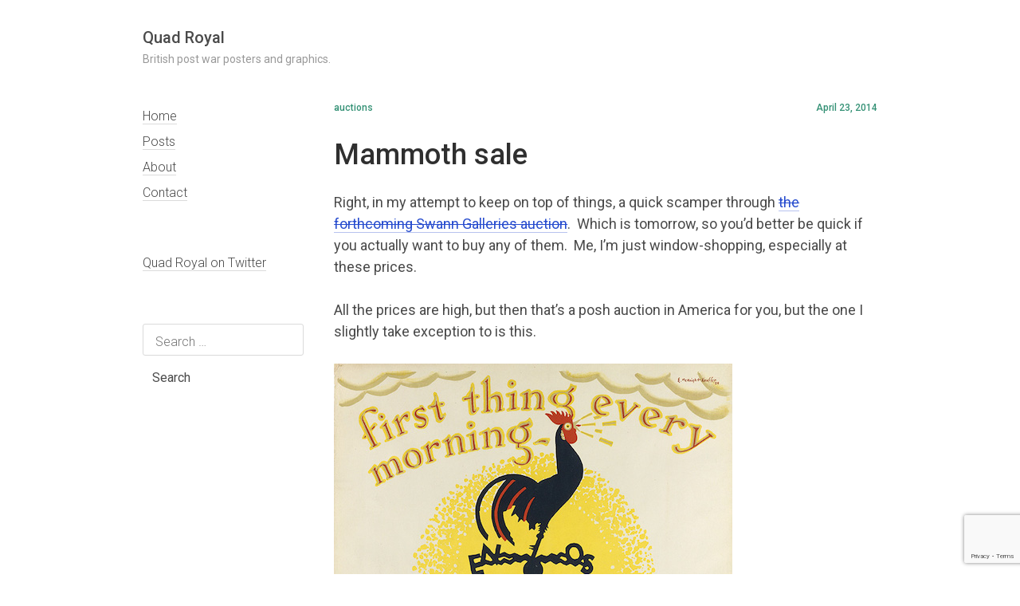

--- FILE ---
content_type: text/html; charset=UTF-8
request_url: http://vintageposterblog.com/2014/04/23/mammoth-sale/
body_size: 11841
content:
<!DOCTYPE html>
<html lang="en-US" xmlns:fb="https://www.facebook.com/2008/fbml" xmlns:addthis="https://www.addthis.com/help/api-spec" >
<head>
<meta charset="UTF-8">
<meta name="viewport" content="width=device-width, initial-scale=1">
<link rel="profile" href="http://gmpg.org/xfn/11">
<meta name='robots' content='index, follow, max-image-preview:large, max-snippet:-1, max-video-preview:-1' />

	<!-- This site is optimized with the Yoast SEO plugin v16.1.1 - https://yoast.com/wordpress/plugins/seo/ -->
	<title>Mammoth sale - Quad Royal</title>
	<link rel="canonical" href="http://vintageposterblog.com/2014/04/23/mammoth-sale/" />
	<meta name="twitter:label1" content="Written by">
	<meta name="twitter:data1" content="crownfolio">
	<meta name="twitter:label2" content="Est. reading time">
	<meta name="twitter:data2" content="2 minutes">
	<script type="application/ld+json" class="yoast-schema-graph">{"@context":"https://schema.org","@graph":[{"@type":"WebSite","@id":"http://vintageposterblog.com/#website","url":"http://vintageposterblog.com/","name":"Quad Royal","description":"British post war posters and graphics.","potentialAction":[{"@type":"SearchAction","target":"http://vintageposterblog.com/?s={search_term_string}","query-input":"required name=search_term_string"}],"inLanguage":"en-US"},{"@type":"ImageObject","@id":"http://vintageposterblog.com/2014/04/23/mammoth-sale/#primaryimage","inLanguage":"en-US","url":"http://vintageposterblog.com/wp-content/uploads/2014/04/kauffer-enos.jpg","contentUrl":"http://vintageposterblog.com/wp-content/uploads/2014/04/kauffer-enos.jpg","width":500,"height":736,"caption":"EDWARD MCKNIGHT KAUFFER (1890-1954) ENO'S \"FRUIT SALT.\" 1924."},{"@type":"WebPage","@id":"http://vintageposterblog.com/2014/04/23/mammoth-sale/#webpage","url":"http://vintageposterblog.com/2014/04/23/mammoth-sale/","name":"Mammoth sale - Quad Royal","isPartOf":{"@id":"http://vintageposterblog.com/#website"},"primaryImageOfPage":{"@id":"http://vintageposterblog.com/2014/04/23/mammoth-sale/#primaryimage"},"datePublished":"2014-04-23T19:16:40+00:00","dateModified":"2014-04-23T19:16:40+00:00","author":{"@id":"http://vintageposterblog.com/#/schema/person/202a133ca694c39032193259ca1584df"},"breadcrumb":{"@id":"http://vintageposterblog.com/2014/04/23/mammoth-sale/#breadcrumb"},"inLanguage":"en-US","potentialAction":[{"@type":"ReadAction","target":["http://vintageposterblog.com/2014/04/23/mammoth-sale/"]}]},{"@type":"BreadcrumbList","@id":"http://vintageposterblog.com/2014/04/23/mammoth-sale/#breadcrumb","itemListElement":[{"@type":"ListItem","position":1,"item":{"@type":"WebPage","@id":"http://vintageposterblog.com/","url":"http://vintageposterblog.com/","name":"Home"}},{"@type":"ListItem","position":2,"item":{"@type":"WebPage","@id":"http://vintageposterblog.com/posts/","url":"http://vintageposterblog.com/posts/","name":"Posts"}},{"@type":"ListItem","position":3,"item":{"@type":"WebPage","@id":"https://vintageposterblog.com/category/auctions/","url":"https://vintageposterblog.com/category/auctions/","name":"auctions"}},{"@type":"ListItem","position":4,"item":{"@type":"WebPage","@id":"http://vintageposterblog.com/2014/04/23/mammoth-sale/","url":"http://vintageposterblog.com/2014/04/23/mammoth-sale/","name":"Mammoth sale"}}]},{"@type":"Person","@id":"http://vintageposterblog.com/#/schema/person/202a133ca694c39032193259ca1584df","name":"crownfolio","sameAs":["https://twitter.com/QuadRoyal"]}]}</script>
	<!-- / Yoast SEO plugin. -->


<link rel='dns-prefetch' href='//www.google.com' />
<link rel='dns-prefetch' href='//fonts.googleapis.com' />
<link rel='dns-prefetch' href='//s.w.org' />
<link rel="alternate" type="application/rss+xml" title="Quad Royal &raquo; Feed" href="http://vintageposterblog.com/feed/" />
<link rel="alternate" type="application/rss+xml" title="Quad Royal &raquo; Comments Feed" href="http://vintageposterblog.com/comments/feed/" />
<link rel="alternate" type="application/rss+xml" title="Quad Royal &raquo; Mammoth sale Comments Feed" href="http://vintageposterblog.com/2014/04/23/mammoth-sale/feed/" />
		<!-- This site uses the Google Analytics by MonsterInsights plugin v9.11.1 - Using Analytics tracking - https://www.monsterinsights.com/ -->
		<!-- Note: MonsterInsights is not currently configured on this site. The site owner needs to authenticate with Google Analytics in the MonsterInsights settings panel. -->
					<!-- No tracking code set -->
				<!-- / Google Analytics by MonsterInsights -->
				<script type="text/javascript">
			window._wpemojiSettings = {"baseUrl":"https:\/\/s.w.org\/images\/core\/emoji\/13.0.1\/72x72\/","ext":".png","svgUrl":"https:\/\/s.w.org\/images\/core\/emoji\/13.0.1\/svg\/","svgExt":".svg","source":{"concatemoji":"http:\/\/vintageposterblog.com\/wp-includes\/js\/wp-emoji-release.min.js?ver=5.7.14"}};
			!function(e,a,t){var n,r,o,i=a.createElement("canvas"),p=i.getContext&&i.getContext("2d");function s(e,t){var a=String.fromCharCode;p.clearRect(0,0,i.width,i.height),p.fillText(a.apply(this,e),0,0);e=i.toDataURL();return p.clearRect(0,0,i.width,i.height),p.fillText(a.apply(this,t),0,0),e===i.toDataURL()}function c(e){var t=a.createElement("script");t.src=e,t.defer=t.type="text/javascript",a.getElementsByTagName("head")[0].appendChild(t)}for(o=Array("flag","emoji"),t.supports={everything:!0,everythingExceptFlag:!0},r=0;r<o.length;r++)t.supports[o[r]]=function(e){if(!p||!p.fillText)return!1;switch(p.textBaseline="top",p.font="600 32px Arial",e){case"flag":return s([127987,65039,8205,9895,65039],[127987,65039,8203,9895,65039])?!1:!s([55356,56826,55356,56819],[55356,56826,8203,55356,56819])&&!s([55356,57332,56128,56423,56128,56418,56128,56421,56128,56430,56128,56423,56128,56447],[55356,57332,8203,56128,56423,8203,56128,56418,8203,56128,56421,8203,56128,56430,8203,56128,56423,8203,56128,56447]);case"emoji":return!s([55357,56424,8205,55356,57212],[55357,56424,8203,55356,57212])}return!1}(o[r]),t.supports.everything=t.supports.everything&&t.supports[o[r]],"flag"!==o[r]&&(t.supports.everythingExceptFlag=t.supports.everythingExceptFlag&&t.supports[o[r]]);t.supports.everythingExceptFlag=t.supports.everythingExceptFlag&&!t.supports.flag,t.DOMReady=!1,t.readyCallback=function(){t.DOMReady=!0},t.supports.everything||(n=function(){t.readyCallback()},a.addEventListener?(a.addEventListener("DOMContentLoaded",n,!1),e.addEventListener("load",n,!1)):(e.attachEvent("onload",n),a.attachEvent("onreadystatechange",function(){"complete"===a.readyState&&t.readyCallback()})),(n=t.source||{}).concatemoji?c(n.concatemoji):n.wpemoji&&n.twemoji&&(c(n.twemoji),c(n.wpemoji)))}(window,document,window._wpemojiSettings);
		</script>
		<style type="text/css">
img.wp-smiley,
img.emoji {
	display: inline !important;
	border: none !important;
	box-shadow: none !important;
	height: 1em !important;
	width: 1em !important;
	margin: 0 .07em !important;
	vertical-align: -0.1em !important;
	background: none !important;
	padding: 0 !important;
}
</style>
	<link rel='stylesheet' id='wp-block-library-css'  href='http://vintageposterblog.com/wp-includes/css/dist/block-library/style.min.css?ver=5.7.14' type='text/css' media='all' />
<link rel='stylesheet' id='contact-form-7-css'  href='http://vintageposterblog.com/wp-content/plugins/contact-form-7/includes/css/styles.css?ver=5.4' type='text/css' media='all' />
<link rel='stylesheet' id='burger-factory-fonts-css'  href='//fonts.googleapis.com/css?family=Roboto%3A300%2C400%2C400i%2C500%2C500i&#038;ver=5.7.14' type='text/css' media='all' />
<link rel='stylesheet' id='burger-factory-style-css'  href='http://vintageposterblog.com/wp-content/themes/burger-factory/style.css?ver=5.7.14' type='text/css' media='all' />
<link rel='stylesheet' id='addthis_all_pages-css'  href='http://vintageposterblog.com/wp-content/plugins/addthis/frontend/build/addthis_wordpress_public.min.css?ver=5.7.14' type='text/css' media='all' />
<link rel='stylesheet' id='lightboxStyle-css'  href='http://vintageposterblog.com/wp-content/plugins/lightbox-plus/css/shadowed/colorbox.min.css?ver=2.7.2' type='text/css' media='screen' />
<script type='text/javascript' src='http://vintageposterblog.com/wp-includes/js/jquery/jquery.min.js?ver=3.5.1' id='jquery-core-js'></script>
<script type='text/javascript' src='http://vintageposterblog.com/wp-includes/js/jquery/jquery-migrate.min.js?ver=3.3.2' id='jquery-migrate-js'></script>
<link rel="https://api.w.org/" href="http://vintageposterblog.com/wp-json/" /><link rel="alternate" type="application/json" href="http://vintageposterblog.com/wp-json/wp/v2/posts/8241" /><link rel="EditURI" type="application/rsd+xml" title="RSD" href="http://vintageposterblog.com/xmlrpc.php?rsd" />
<link rel="wlwmanifest" type="application/wlwmanifest+xml" href="http://vintageposterblog.com/wp-includes/wlwmanifest.xml" /> 
<meta name="generator" content="WordPress 5.7.14" />
<link rel='shortlink' href='http://vintageposterblog.com/?p=8241' />
<link rel="alternate" type="application/json+oembed" href="http://vintageposterblog.com/wp-json/oembed/1.0/embed?url=http%3A%2F%2Fvintageposterblog.com%2F2014%2F04%2F23%2Fmammoth-sale%2F" />
<link rel="alternate" type="text/xml+oembed" href="http://vintageposterblog.com/wp-json/oembed/1.0/embed?url=http%3A%2F%2Fvintageposterblog.com%2F2014%2F04%2F23%2Fmammoth-sale%2F&#038;format=xml" />
<link rel="canonical" href="http://vintageposterblog.com/2014/04/23/mammoth-sale/"/>		<style>
			.post-navigation .nav-previous::after
			{
				content: "Previous";
			}
			.post-navigation .nav-next::after
			{
				content: "Next";
			}

			p.site-description, .intro { color: #952637; }
			.sticky { border-left-color: #952637; }

			.front-page-category, .single .entry-meta, .single .entry-meta a { color: #349175; }
		</style>
			<style type="text/css">
		.better-tag-cloud-shortcode li,
		.better-tag-cloud-shortcode li a,
		li#better-tag-cloud ul.wp-tag-cloud li,
		li#better-tag-cloud ul.wp-tag-cloud li a {
			display:	inline;
					}
		</style> <style type="text/css">.broken_link, a.broken_link {
	text-decoration: line-through;
}</style><script data-cfasync="false" type="text/javascript">if (window.addthis_product === undefined) { window.addthis_product = "wpp"; } if (window.wp_product_version === undefined) { window.wp_product_version = "wpp-6.2.6"; } if (window.addthis_share === undefined) { window.addthis_share = {}; } if (window.addthis_config === undefined) { window.addthis_config = {"data_track_clickback":true,"ignore_server_config":true,"ui_language":"en","ui_atversion":300,"data_track_addressbar":true}; } if (window.addthis_layers === undefined) { window.addthis_layers = {}; } if (window.addthis_layers_tools === undefined) { window.addthis_layers_tools = [{"sharetoolbox":{"numPreferredServices":5,"counts":"one","size":"32px","style":"fixed","shareCountThreshold":0,"elements":".addthis_inline_share_toolbox_below,.at-below-post-homepage,.at-below-post,.at-below-post-page"}}]; } else { window.addthis_layers_tools.push({"sharetoolbox":{"numPreferredServices":5,"counts":"one","size":"32px","style":"fixed","shareCountThreshold":0,"elements":".addthis_inline_share_toolbox_below,.at-below-post-homepage,.at-below-post,.at-below-post-page"}});  } if (window.addthis_plugin_info === undefined) { window.addthis_plugin_info = {"info_status":"enabled","cms_name":"WordPress","plugin_name":"Share Buttons by AddThis","plugin_version":"6.2.6","plugin_mode":"WordPress","anonymous_profile_id":"wp-9b313163aaa00d640612e51a5d980d45","page_info":{"template":"posts","post_type":""},"sharing_enabled_on_post_via_metabox":false}; } 
                    (function() {
                      var first_load_interval_id = setInterval(function () {
                        if (typeof window.addthis !== 'undefined') {
                          window.clearInterval(first_load_interval_id);
                          if (typeof window.addthis_layers !== 'undefined' && Object.getOwnPropertyNames(window.addthis_layers).length > 0) {
                            window.addthis.layers(window.addthis_layers);
                          }
                          if (Array.isArray(window.addthis_layers_tools)) {
                            for (i = 0; i < window.addthis_layers_tools.length; i++) {
                              window.addthis.layers(window.addthis_layers_tools[i]);
                            }
                          }
                        }
                     },1000)
                    }());
                </script> <script data-cfasync="false" type="text/javascript" src="https://s7.addthis.com/js/300/addthis_widget.js#pubid=QuadRoyal" async="async"></script></head>

<body class="post-template-default single single-post postid-8241 single-format-standard color-scheme-light">
	<div id="site-wrapper">
	<div id="page" class="site container">
		<a class="skip-link screen-reader-text" href="#content">Skip to content</a>

		<header id="masthead" class="row site-header" role="banner">
			<div class="col-12">
									<p class="site-title"><a href="http://vintageposterblog.com/" rel="home">Quad Royal</a></p>
									<p class="site-description">British post war posters and graphics.</p>
							</div><!-- .site-branding -->
		</header><!-- #masthead -->

		<div id="content" class="site-content">
            
	<div id="primary" class="content-area">
		<main id="main" class="site-main row" role="main">
		<div class="col-3 sidebar">
			<nav id="site-navigation" class="main-navigation" role="navigation">
    <div class="menu-main-container"><ul id="primary-menu" class="menu"><li id="menu-item-9176" class="menu-item menu-item-type-custom menu-item-object-custom menu-item-home menu-item-9176"><a href="http://vintageposterblog.com">Home</a></li>
<li id="menu-item-10167" class="menu-item menu-item-type-post_type menu-item-object-page current_page_parent menu-item-10167"><a href="http://vintageposterblog.com/posts/">Posts</a></li>
<li id="menu-item-9178" class="menu-item menu-item-type-post_type menu-item-object-page menu-item-9178"><a href="http://vintageposterblog.com/about/">About</a></li>
<li id="menu-item-9177" class="menu-item menu-item-type-post_type menu-item-object-page menu-item-9177"><a href="http://vintageposterblog.com/contact/">Contact</a></li>
</ul></div></nav><!-- #site-navigation -->

<aside id="secondary" class="widget-area" role="complementary">
	<section id="text-3" class="widget widget_text">			<div class="textwidget"><p><a href=http://twitter.com/QuadRoyal> Quad Royal on Twitter</a></p>
</div>
		</section><section id="search-4" class="widget widget_search"><form role="search" method="get" class="search-form" action="http://vintageposterblog.com/">
				<label>
					<span class="screen-reader-text">Search for:</span>
					<input type="search" class="search-field" placeholder="Search &hellip;" value="" name="s" />
				</label>
				<input type="submit" class="search-submit" value="Search" />
			</form></section></aside><!-- #secondary -->		</div>
		<div class="col-9">
			
				<article id="post-8241" class="post-8241 post type-post status-publish format-standard hentry category-auctions tag-barnett-freedman tag-hans-schleger tag-london-underground-poster tag-mcknight-kauffer tag-richard-beck">

					<div class="post-thumbnail">
											</div><!-- .post-thumbnail -->

					<header class="entry-header">
												<div class="entry-meta">
							<span class="posted-on"><time class="entry-date published updated" datetime="2014-04-23T20:16:40+01:00">April 23, 2014</time></span>							<span class="cat-links"><a href="http://vintageposterblog.com/category/auctions/" rel="category tag">auctions</a></span>						</div><!-- .entry-meta -->
												<h1 class="entry-title">Mammoth sale</h1></header><!-- .entry-header -->

					<div class="entry-content">
						<div class="at-above-post addthis_tool" data-url="http://vintageposterblog.com/2014/04/23/mammoth-sale/"></div><p>Right, in my attempt to keep on top of things, a quick scamper through <a title="them" href="http://catalogue.swanngalleries.com/asp/searchresults.asp?sale_no=2346&amp;st=D&amp;ps=200&amp;viewby=lot_asc&amp;pg=1" target="_blank" class="broken_link">the forthcoming Swann Galleries auction</a>.  Which is tomorrow, so you&#8217;d better be quick if you actually want to buy any of them.  Me, I&#8217;m just window-shopping, especially at these prices.</p>
<p>All the prices are high, but then that&#8217;s a posh auction in America for you, but the one I slightly take exception to is this.</p>
<p><a href="http://vintageposterblog.com/wp-content/uploads/2014/04/kauffer-enos.jpg"><img loading="lazy" class="alignnone size-full wp-image-8242" alt="EDWARD MCKNIGHT KAUFFER (1890-1954) ENO'S &quot;FRUIT SALT.&quot; 1924." src="http://vintageposterblog.com/wp-content/uploads/2014/04/kauffer-enos.jpg" width="500" height="736" srcset="http://vintageposterblog.com/wp-content/uploads/2014/04/kauffer-enos.jpg 500w, http://vintageposterblog.com/wp-content/uploads/2014/04/kauffer-enos-203x300.jpg 203w" sizes="(max-width: 500px) 100vw, 500px" /><br />
</a><em>McKnight Kauffer, 1924, est. $1,500 &#8211; 2000</em></p>
<p>But that&#8217;s only because we sold one at the last Onslows sale, and it went for £230, which seemed quite reasonable at the time.  And it was backed on linen too.</p>
<p>Kauffer is also represented by this rather magnificent Art Deco mammoth (now there&#8217;s a phrase I never thought I&#8217;d have recourse to).</p>
<p><a href="http://vintageposterblog.com/wp-content/uploads/2014/04/kauffer-mammoth.jpg"><img loading="lazy" class="alignnone size-full wp-image-8245" alt="EDWARD MCKNIGHT KAUFFER (1890-1954) MUSEUM OF NATURAL HISTORY. 1923" src="http://vintageposterblog.com/wp-content/uploads/2014/04/kauffer-mammoth.jpg" width="500" height="804" srcset="http://vintageposterblog.com/wp-content/uploads/2014/04/kauffer-mammoth.jpg 500w, http://vintageposterblog.com/wp-content/uploads/2014/04/kauffer-mammoth-186x300.jpg 186w" sizes="(max-width: 500px) 100vw, 500px" /><br />
</a><em>McKnight Kauffer, 1924, est. $2,000 &#8211; 3,000</em></p>
<p>There are a few other London Transport posters in there, like this rather splendid Zero.</p>
<p><a href="http://vintageposterblog.com/wp-content/uploads/2014/04/zero-service.jpg"><img loading="lazy" class="alignnone size-full wp-image-8244" alt="ZERO (HANS SCHLEGER, 1898-1976) SERVICE. 1935" src="http://vintageposterblog.com/wp-content/uploads/2014/04/zero-service.jpg" width="500" height="798" /><br />
</a><em>Zero, 1935, est $800 &#8211; 1,200</em></p>
<p>Although I do end up wondering whether I&#8217;d ever put that up on the wall.  Maybe if I were a museum.</p>
<p>There is this rather lovely pair of Barnett Freedmans too.</p>
<p><a href="http://vintageposterblog.com/wp-content/uploads/2014/04/freedman-theatre-1.jpg"><img loading="lazy" class="alignnone size-full wp-image-8246" alt="BARNETT FREEDMAN (1901-1958) THEATRE / GO BY UNDERGROUND. Two posters. 1936" src="http://vintageposterblog.com/wp-content/uploads/2014/04/freedman-theatre-1.jpg" width="500" height="799" srcset="http://vintageposterblog.com/wp-content/uploads/2014/04/freedman-theatre-1.jpg 500w, http://vintageposterblog.com/wp-content/uploads/2014/04/freedman-theatre-1-187x300.jpg 187w" sizes="(max-width: 500px) 100vw, 500px" /></a></p>
<p><a href="http://vintageposterblog.com/wp-content/uploads/2014/04/freedman-theatre-2.jpg"><img loading="lazy" class="alignnone size-full wp-image-8243" alt="BARNETT FREEDMAN (1901-1958) THEATRE / GO BY UNDERGROUND. Two posters. 1936" src="http://vintageposterblog.com/wp-content/uploads/2014/04/freedman-theatre-2.jpg" width="500" height="805" srcset="http://vintageposterblog.com/wp-content/uploads/2014/04/freedman-theatre-2.jpg 500w, http://vintageposterblog.com/wp-content/uploads/2014/04/freedman-theatre-2-186x300.jpg 186w" sizes="(max-width: 500px) 100vw, 500px" /><br />
</a><em>Barnett Freedman, 1936, est. $700 &#8211; 1,000 the pair</em></p>
<p>Of more interest to me are these two Orient line posters, mainly because I <a title="Beck indeed" href="http://vintageposterblog.com/2011/03/28/beck-indeed/" target="_blank">wrote about the first one</a> a while back.</p>
<p><a href="http://vintageposterblog.com/wp-content/uploads/2014/04/orient-beck.jpg"><img loading="lazy" class="alignnone size-full wp-image-8248" alt="RICHARD BECK (DATES UNKNOWN) ORIENT LINE CRUISES. 1937. " src="http://vintageposterblog.com/wp-content/uploads/2014/04/orient-beck.jpg" width="500" height="798" /><br />
</a><em>Richard Beck, 1937, est $600 &#8211; 900</em></p>
<p><a href="http://vintageposterblog.com/wp-content/uploads/2014/04/orient-kraber.jpg"><img loading="lazy" class="alignnone size-full wp-image-8247" alt="REIMANN STUDIOS &amp; KRABER (JOHN ROWLAND BARKER, 1911-1959) CRUISE BY ORIENT LINE. Circa 1937" src="http://vintageposterblog.com/wp-content/uploads/2014/04/orient-kraber.jpg" width="500" height="815" srcset="http://vintageposterblog.com/wp-content/uploads/2014/04/orient-kraber.jpg 500w, http://vintageposterblog.com/wp-content/uploads/2014/04/orient-kraber-184x300.jpg 184w" sizes="(max-width: 500px) 100vw, 500px" /><br />
</a><em>Reimann Studios and Kraber, 1937, est. $600 &#8211; 900</em></p>
<p>The second one is at least partly by Kraber, whose work I keep discovering and <a title="kraber" href="http://vintageposterblog.com/?s=kraber&amp;searchsubmit=Search" target="_blank">each time I say</a> that I will find out more about him.  I must make good on this promise one of these days, because every single design I come across by him is great.  This is no exception, and I would happily put that poster on the wall if someone would like to buy it for me.</p>
<p>This, being an early airline map by Moholy Nagy, ought to be interesting.</p>
<p><a href="http://vintageposterblog.com/wp-content/uploads/2014/04/mn-map.jpg"><img loading="lazy" class="alignnone size-full wp-image-8249" alt="REIMANN STUDIOS &amp; KRABER (JOHN ROWLAND BARKER, 1911-1959) CRUISE BY ORIENT LINE. Circa 1937" src="http://vintageposterblog.com/wp-content/uploads/2014/04/mn-map.jpg" width="600" height="381" srcset="http://vintageposterblog.com/wp-content/uploads/2014/04/mn-map.jpg 600w, http://vintageposterblog.com/wp-content/uploads/2014/04/mn-map-300x190.jpg 300w" sizes="(max-width: 600px) 100vw, 600px" /><br />
</a><em>Moholy-Nagy, 1936, est. $10,000 &#8211; 15,000</em></p>
<p>But it just isn&#8217;t, is it.  The price suggests that other people might not agree with me though.</p>
<p>And finally, as is customary with these sales where there are just a handful of British posters, a dip into the furrin.  This is a Savignac rough design that I just like.</p>
<p><a href="http://vintageposterblog.com/wp-content/uploads/2014/04/savignac-colle.jpg"><img loading="lazy" class="alignnone size-full wp-image-8250" alt="RAYMOND SAVIGNAC (1907-2002) MA COLLE. Gouache maquette. Circa 1951" src="http://vintageposterblog.com/wp-content/uploads/2014/04/savignac-colle.jpg" width="600" height="460" srcset="http://vintageposterblog.com/wp-content/uploads/2014/04/savignac-colle.jpg 600w, http://vintageposterblog.com/wp-content/uploads/2014/04/savignac-colle-300x230.jpg 300w" sizes="(max-width: 600px) 100vw, 600px" /><br />
</a><em>Savignac, 1951, est $3,000 &#8211; 4,000</em></p>
<p>But this is much more interesting.</p>
<p><a href="http://vintageposterblog.com/wp-content/uploads/2014/04/savignac-owl-bread.jpg"><img loading="lazy" class="alignnone size-full wp-image-8253" alt="RAYMOND SAVIGNAC (1907-2002) TASTEE BREAD / BAKED WHILE YOU SLEEP. Group of 39 gouache studies. Circa 1950s." src="http://vintageposterblog.com/wp-content/uploads/2014/04/savignac-owl-bread.jpg" width="600" height="304" srcset="http://vintageposterblog.com/wp-content/uploads/2014/04/savignac-owl-bread.jpg 600w, http://vintageposterblog.com/wp-content/uploads/2014/04/savignac-owl-bread-300x152.jpg 300w" sizes="(max-width: 600px) 100vw, 600px" /></a></p>
<p>&nbsp;</p>
<p><a href="http://vintageposterblog.com/wp-content/uploads/2014/04/savignac-bread-2.jpg"><img loading="lazy" class="alignnone size-full wp-image-8252" alt="RAYMOND SAVIGNAC (1907-2002) TASTEE BREAD / BAKED WHILE YOU SLEEP. Group of 39 gouache studies. Circa 1950s." src="http://vintageposterblog.com/wp-content/uploads/2014/04/savignac-bread-2.jpg" width="600" height="288" srcset="http://vintageposterblog.com/wp-content/uploads/2014/04/savignac-bread-2.jpg 600w, http://vintageposterblog.com/wp-content/uploads/2014/04/savignac-bread-2-300x144.jpg 300w" sizes="(max-width: 600px) 100vw, 600px" /></a></p>
<p>&nbsp;</p>
<p>Savignac, 1950s, est. $800 &#8211; 1,200</p>
<p>These are two designs from a set of 39 roughs, which Savignac clearly did for a British firm.  Now <a title="Over-modern and over here" href="http://vintageposterblog.com/2011/01/24/over-modern-and-over-here/">I did know that</a> he and Colin, amongst others, had worked over here, but evidence of it doesn&#8217;t come up often enough if you ask me.</p>
<!-- AddThis Advanced Settings above via filter on the_content --><!-- AddThis Advanced Settings below via filter on the_content --><!-- AddThis Advanced Settings generic via filter on the_content --><!-- AddThis Share Buttons above via filter on the_content --><!-- AddThis Share Buttons below via filter on the_content --><div class="at-below-post addthis_tool" data-url="http://vintageposterblog.com/2014/04/23/mammoth-sale/"></div><!-- AddThis Share Buttons generic via filter on the_content --><div class='yarpp-related'>
<h3>Related posts:</h3><ol>
<li><a href="http://vintageposterblog.com/2011/03/18/sale-number/" rel="bookmark" title="Sale Number">Sale Number </a></li>
<li><a href="http://vintageposterblog.com/2010/10/08/how-to-get-there/" rel="bookmark" title="How to get there">How to get there </a></li>
<li><a href="http://vintageposterblog.com/2012/10/13/highs-and-lows/" rel="bookmark" title="Highs and lows">Highs and lows </a></li>
<li><a href="http://vintageposterblog.com/2010/05/17/up-up-and-away/" rel="bookmark" title="Up, up and away">Up, up and away </a></li>
</ol>
</div>
					</div><!-- .entry-content -->

					<footer class="entry-footer">
						<span class="tag-links">Tags: <a href="http://vintageposterblog.com/tag/barnett-freedman/" rel="tag">Barnett Freedman</a>, <a href="http://vintageposterblog.com/tag/hans-schleger/" rel="tag">Hans Schleger</a>, <a href="http://vintageposterblog.com/tag/london-underground-poster/" rel="tag">London Underground Poster</a>, <a href="http://vintageposterblog.com/tag/mcknight-kauffer/" rel="tag">McKnight Kauffer</a>, <a href="http://vintageposterblog.com/tag/richard-beck/" rel="tag">Richard Beck</a></span>					</footer><!-- .entry-footer -->
				</article><!-- #post-## -->

				
<div id="comments" class="comments-area">

	
		
		<ul class="comment-list">
					<li id="comment-34058" class="comment even thread-even depth-1">
			<article id="div-comment-34058" class="comment-body">
				<footer class="comment-meta">
					<div class="comment-author vcard">
												<b class="fn"><a href='http://rennart' rel='external nofollow ugc' class='url'>paul rennie</a></b> <span class="says">says:</span>					</div><!-- .comment-author -->

					<div class="comment-metadata">
						<a href="http://vintageposterblog.com/2014/04/23/mammoth-sale/#comment-34058"><time datetime="2014-04-24T08:55:56+01:00">April 24, 2014 at 8:55 am</time></a>					</div><!-- .comment-metadata -->

									</footer><!-- .comment-meta -->

				<div class="comment-content">
					<p>Savignac in Britain?</p>
<p>Easy. I noticed that he is listed in the Artists&#8217; Partners documentation. In their second brochure at least.<br />
They seem to have had a few &#8220;continental&#8221; designers on their books. To add a bit of sophistication.</p>
<p>I think that first contact probably came through AGI membership. Coleman Prentice and Varley were an agency that used these designers for posters in the early 1950s &#8211; Gruau, Elfers and Francois at least.<br />
Jack Beddington (Shell and MOI) was also briefly at CPV, but probably more interested in film and TV by then.<br />
P</p>
				</div><!-- .comment-content -->

							</article><!-- .comment-body -->
		</li><!-- #comment-## -->
		<li id="comment-34071" class="comment byuser comment-author-crownfolio bypostauthor odd alt thread-odd thread-alt depth-1">
			<article id="div-comment-34071" class="comment-body">
				<footer class="comment-meta">
					<div class="comment-author vcard">
												<b class="fn">crownfolio</b> <span class="says">says:</span>					</div><!-- .comment-author -->

					<div class="comment-metadata">
						<a href="http://vintageposterblog.com/2014/04/23/mammoth-sale/#comment-34071"><time datetime="2014-04-24T10:43:02+01:00">April 24, 2014 at 10:43 am</time></a>					</div><!-- .comment-metadata -->

									</footer><!-- .comment-meta -->

				<div class="comment-content">
					<p>Yes that AP brochure is the only real bit of evidence I have so far, although I suspect there might be more in Modern Publicity and so on if I did a really thorough trawl.</p>
				</div><!-- .comment-content -->

							</article><!-- .comment-body -->
		</li><!-- #comment-## -->
		<li id="comment-35502" class="comment even thread-even depth-1">
			<article id="div-comment-35502" class="comment-body">
				<footer class="comment-meta">
					<div class="comment-author vcard">
												<b class="fn">Noel Anderson</b> <span class="says">says:</span>					</div><!-- .comment-author -->

					<div class="comment-metadata">
						<a href="http://vintageposterblog.com/2014/04/23/mammoth-sale/#comment-35502"><time datetime="2014-04-25T11:53:07+01:00">April 25, 2014 at 11:53 am</time></a>					</div><!-- .comment-metadata -->

									</footer><!-- .comment-meta -->

				<div class="comment-content">
					<p>I thought that something about one of the Taystee Bread ads looked a bit unusual for the UK, so I did a quick search on the internet. The Taystee Bread Co was once the largest USA baker, apparently, but I couldn&#8217;t trace anything to show it operated in the UK. Not conclusive, of course, but these may not be evidence for Savignac working in the UK. Sorry.</p>
<p>N</p>
				</div><!-- .comment-content -->

							</article><!-- .comment-body -->
		</li><!-- #comment-## -->
		<li id="comment-35559" class="comment odd alt thread-odd thread-alt depth-1">
			<article id="div-comment-35559" class="comment-body">
				<footer class="comment-meta">
					<div class="comment-author vcard">
												<b class="fn">DR G</b> <span class="says">says:</span>					</div><!-- .comment-author -->

					<div class="comment-metadata">
						<a href="http://vintageposterblog.com/2014/04/23/mammoth-sale/#comment-35559"><time datetime="2014-04-25T13:25:21+01:00">April 25, 2014 at 1:25 pm</time></a>					</div><!-- .comment-metadata -->

									</footer><!-- .comment-meta -->

				<div class="comment-content">
					<p>Yes, Taystee bread was a famous US brand &#8211; and &#8216;Baked While You Sleep&#8217; was a common strapline used by the company. Savignac also designed some witty posters for Life magazine around the same time. Here is one in MoMA&#8217;s collection: <a href="http://www.moma.org/collection/object.php?object_id=7467" rel="nofollow ugc">http://www.moma.org/collection/object.php?object_id=7467</a><br />
Regarding the McKnight Kauffer Natural History museum poster &#8211; Walter Shaw Sparrow (&#8216;Advertising &amp; British Art&#8217;, 1924)  claimed: &#8220;It represents a mammoth silhouetted against a dawn, a spectrum dawn, and flanked by segments of a circle suggesting the globe of the world and its movements through illimitable time&#8221; &#8211; so there you go!</p>
				</div><!-- .comment-content -->

							</article><!-- .comment-body -->
		</li><!-- #comment-## -->
		<li id="comment-37987" class="comment byuser comment-author-crownfolio bypostauthor even thread-even depth-1">
			<article id="div-comment-37987" class="comment-body">
				<footer class="comment-meta">
					<div class="comment-author vcard">
												<b class="fn">crownfolio</b> <span class="says">says:</span>					</div><!-- .comment-author -->

					<div class="comment-metadata">
						<a href="http://vintageposterblog.com/2014/04/23/mammoth-sale/#comment-37987"><time datetime="2014-04-28T08:21:18+01:00">April 28, 2014 at 8:21 am</time></a>					</div><!-- .comment-metadata -->

									</footer><!-- .comment-meta -->

				<div class="comment-content">
					<p>Ah, right.  Back to the drawing board for UK Savignac then.  Never mind.</p>
<p>Thank you also for the mammoth text .  A spectrum dawn indeed.</p>
				</div><!-- .comment-content -->

							</article><!-- .comment-body -->
		</li><!-- #comment-## -->
		<li id="comment-84210" class="comment odd alt thread-odd thread-alt depth-1">
			<article id="div-comment-84210" class="comment-body">
				<footer class="comment-meta">
					<div class="comment-author vcard">
												<b class="fn"><a href='https://www.vintagecanvasarts.com' rel='external nofollow ugc' class='url'>Stuart Marsden</a></b> <span class="says">says:</span>					</div><!-- .comment-author -->

					<div class="comment-metadata">
						<a href="http://vintageposterblog.com/2014/04/23/mammoth-sale/#comment-84210"><time datetime="2014-06-08T11:08:03+01:00">June 8, 2014 at 11:08 am</time></a>					</div><!-- .comment-metadata -->

									</footer><!-- .comment-meta -->

				<div class="comment-content">
					<p>Hi I&#8217;m great fan of Kauffer posters and have a small collection which cost me a small fortune.<br />
I&#8217;m taken to them because of the vibrant colours and the shapes he uses in his art, truly amazing talent. There is a lovely collection at the London transport museum featuring over 160 vintage posters. My favourites are Whitsuntide in the country and Uxbridge by tram. Thanks for your time in posting this. Kindest regards Stuart</p>
				</div><!-- .comment-content -->

							</article><!-- .comment-body -->
		</li><!-- #comment-## -->
		<li id="comment-85123" class="comment byuser comment-author-crownfolio bypostauthor even thread-even depth-1">
			<article id="div-comment-85123" class="comment-body">
				<footer class="comment-meta">
					<div class="comment-author vcard">
												<b class="fn">crownfolio</b> <span class="says">says:</span>					</div><!-- .comment-author -->

					<div class="comment-metadata">
						<a href="http://vintageposterblog.com/2014/04/23/mammoth-sale/#comment-85123"><time datetime="2014-06-09T14:13:49+01:00">June 9, 2014 at 2:13 pm</time></a>					</div><!-- .comment-metadata -->

									</footer><!-- .comment-meta -->

				<div class="comment-content">
					<p>I bet they did, he doesn&#8217;t come cheap, especially these days.   Lucky you.</p>
				</div><!-- .comment-content -->

							</article><!-- .comment-body -->
		</li><!-- #comment-## -->
		</ul><!-- .comment-list -->

			<div id="respond" class="comment-respond">
		<h3 id="reply-title" class="comment-reply-title">Leave a Reply <small><a rel="nofollow" id="cancel-comment-reply-link" href="/2014/04/23/mammoth-sale/#respond" style="display:none;">Cancel reply</a></small></h3><form action="http://vintageposterblog.com/wp-comments-post.php" method="post" id="commentform" class="comment-form" novalidate><p class="comment-notes"><span id="email-notes">Your email address will not be published.</span> Required fields are marked <span class="required">*</span></p><p class="comment-form-comment"><label for="comment">Comment</label> <textarea id="comment" name="comment" cols="45" rows="8" maxlength="65525" required="required"></textarea></p><p class="comment-form-author"><label for="author">Name <span class="required">*</span></label> <input id="author" name="author" type="text" value="" size="30" maxlength="245" required='required' /></p>
<p class="comment-form-email"><label for="email">Email <span class="required">*</span></label> <input id="email" name="email" type="email" value="" size="30" maxlength="100" aria-describedby="email-notes" required='required' /></p>
<p class="comment-form-url"><label for="url">Website</label> <input id="url" name="url" type="url" value="" size="30" maxlength="200" /></p>
<p class="form-submit"><input name="submit" type="submit" id="submit" class="submit" value="Post Comment" /> <input type='hidden' name='comment_post_ID' value='8241' id='comment_post_ID' />
<input type='hidden' name='comment_parent' id='comment_parent' value='0' />
</p><p style="display: none;"><input type="hidden" id="akismet_comment_nonce" name="akismet_comment_nonce" value="2785b787bb" /></p><input type="hidden" id="ak_js" name="ak_js" value="67"/><textarea name="ak_hp_textarea" cols="45" rows="8" maxlength="100" style="display: none !important;"></textarea></form>	</div><!-- #respond -->
	<p class="akismet_comment_form_privacy_notice">This site uses Akismet to reduce spam. <a href="https://akismet.com/privacy/" target="_blank" rel="nofollow noopener">Learn how your comment data is processed</a>.</p>
</div><!-- #comments -->

	<nav class="navigation post-navigation" role="navigation" aria-label="Posts">
		<h2 class="screen-reader-text">Post navigation</h2>
		<div class="nav-links"><div class="nav-previous"><a href="http://vintageposterblog.com/2014/04/22/goodwill-eases-daily-task/" rel="prev">Your goodwill eases our daily task</a></div><div class="nav-next"><a href="http://vintageposterblog.com/2014/04/25/overtaken/" rel="next">overtaken, again</a></div></div>
	</nav>		</div>
		</main><!-- #main -->

	</div><!-- #primary -->

        
	</div><!-- #content -->

	<footer id="colophon" class="site-footer row" role="contentinfo">
		<div class="col-3">
		</div>
		<div class="col-9 site-info">
			<p></p>
			<p class="theme-by really-small"><a href="https://anguswoodman.com/simple-wordpress-themes" rel="designer">Theme by Angus Woodman</a></p>
		</div><!-- .site-info -->
	</footer><!-- #colophon -->
</div><!-- #page -->

<!-- Lightbox Plus Colorbox v2.7.2/1.5.9 - 2013.01.24 - Message: -->
<script type="text/javascript">
jQuery(document).ready(function($){
  $("a[rel*=lightbox]").colorbox({speed:350,initialWidth:"300",initialHeight:"100",opacity:0.8,loop:false,scrolling:false,escKey:false,arrowKey:false,top:false,right:false,bottom:false,left:false});
});
</script>
<link rel='stylesheet' id='yarppRelatedCss-css'  href='http://vintageposterblog.com/wp-content/plugins/yet-another-related-posts-plugin/style/related.css?ver=5.17.0' type='text/css' media='all' />
<script type='text/javascript' src='http://vintageposterblog.com/wp-includes/js/dist/vendor/wp-polyfill.min.js?ver=7.4.4' id='wp-polyfill-js'></script>
<script type='text/javascript' id='wp-polyfill-js-after'>
( 'fetch' in window ) || document.write( '<script src="http://vintageposterblog.com/wp-includes/js/dist/vendor/wp-polyfill-fetch.min.js?ver=3.0.0"></scr' + 'ipt>' );( document.contains ) || document.write( '<script src="http://vintageposterblog.com/wp-includes/js/dist/vendor/wp-polyfill-node-contains.min.js?ver=3.42.0"></scr' + 'ipt>' );( window.DOMRect ) || document.write( '<script src="http://vintageposterblog.com/wp-includes/js/dist/vendor/wp-polyfill-dom-rect.min.js?ver=3.42.0"></scr' + 'ipt>' );( window.URL && window.URL.prototype && window.URLSearchParams ) || document.write( '<script src="http://vintageposterblog.com/wp-includes/js/dist/vendor/wp-polyfill-url.min.js?ver=3.6.4"></scr' + 'ipt>' );( window.FormData && window.FormData.prototype.keys ) || document.write( '<script src="http://vintageposterblog.com/wp-includes/js/dist/vendor/wp-polyfill-formdata.min.js?ver=3.0.12"></scr' + 'ipt>' );( Element.prototype.matches && Element.prototype.closest ) || document.write( '<script src="http://vintageposterblog.com/wp-includes/js/dist/vendor/wp-polyfill-element-closest.min.js?ver=2.0.2"></scr' + 'ipt>' );( 'objectFit' in document.documentElement.style ) || document.write( '<script src="http://vintageposterblog.com/wp-includes/js/dist/vendor/wp-polyfill-object-fit.min.js?ver=2.3.4"></scr' + 'ipt>' );
</script>
<script type='text/javascript' src='http://vintageposterblog.com/wp-includes/js/dist/hooks.min.js?ver=d0188aa6c336f8bb426fe5318b7f5b72' id='wp-hooks-js'></script>
<script type='text/javascript' src='http://vintageposterblog.com/wp-includes/js/dist/i18n.min.js?ver=6ae7d829c963a7d8856558f3f9b32b43' id='wp-i18n-js'></script>
<script type='text/javascript' id='wp-i18n-js-after'>
wp.i18n.setLocaleData( { 'text direction\u0004ltr': [ 'ltr' ] } );
</script>
<script type='text/javascript' src='http://vintageposterblog.com/wp-includes/js/dist/vendor/lodash.min.js?ver=4.17.21' id='lodash-js'></script>
<script type='text/javascript' id='lodash-js-after'>
window.lodash = _.noConflict();
</script>
<script type='text/javascript' src='http://vintageposterblog.com/wp-includes/js/dist/url.min.js?ver=7c99a9585caad6f2f16c19ecd17a86cd' id='wp-url-js'></script>
<script type='text/javascript' id='wp-api-fetch-js-translations'>
( function( domain, translations ) {
	var localeData = translations.locale_data[ domain ] || translations.locale_data.messages;
	localeData[""].domain = domain;
	wp.i18n.setLocaleData( localeData, domain );
} )( "default", { "locale_data": { "messages": { "": {} } } } );
</script>
<script type='text/javascript' src='http://vintageposterblog.com/wp-includes/js/dist/api-fetch.min.js?ver=25cbf3644d200bdc5cab50e7966b5b03' id='wp-api-fetch-js'></script>
<script type='text/javascript' id='wp-api-fetch-js-after'>
wp.apiFetch.use( wp.apiFetch.createRootURLMiddleware( "http://vintageposterblog.com/wp-json/" ) );
wp.apiFetch.nonceMiddleware = wp.apiFetch.createNonceMiddleware( "bade5d0a3e" );
wp.apiFetch.use( wp.apiFetch.nonceMiddleware );
wp.apiFetch.use( wp.apiFetch.mediaUploadMiddleware );
wp.apiFetch.nonceEndpoint = "http://vintageposterblog.com/wp-admin/admin-ajax.php?action=rest-nonce";
</script>
<script type='text/javascript' id='contact-form-7-js-extra'>
/* <![CDATA[ */
var wpcf7 = [];
/* ]]> */
</script>
<script type='text/javascript' src='http://vintageposterblog.com/wp-content/plugins/contact-form-7/includes/js/index.js?ver=5.4' id='contact-form-7-js'></script>
<script type='text/javascript' src='https://www.google.com/recaptcha/api.js?render=6LdSuzEaAAAAAIdQ1GnSgFyi9i8tT6hpYeckxC6Y&#038;ver=3.0' id='google-recaptcha-js'></script>
<script type='text/javascript' id='wpcf7-recaptcha-js-extra'>
/* <![CDATA[ */
var wpcf7_recaptcha = {"sitekey":"6LdSuzEaAAAAAIdQ1GnSgFyi9i8tT6hpYeckxC6Y","actions":{"homepage":"homepage","contactform":"contactform"}};
/* ]]> */
</script>
<script type='text/javascript' src='http://vintageposterblog.com/wp-content/plugins/contact-form-7/modules/recaptcha/index.js?ver=5.4' id='wpcf7-recaptcha-js'></script>
<script type='text/javascript' src='http://vintageposterblog.com/wp-content/plugins/lightbox-plus/js/jquery.colorbox.1.5.9-min.js?ver=1.5.9' id='jquery-colorbox-js'></script>
<script type='text/javascript' src='http://vintageposterblog.com/wp-includes/js/wp-embed.min.js?ver=5.7.14' id='wp-embed-js'></script>
<script async="async" type='text/javascript' src='http://vintageposterblog.com/wp-content/plugins/akismet/_inc/form.js?ver=4.1.9' id='akismet-form-js'></script>

</body>
</html>


--- FILE ---
content_type: text/html; charset=utf-8
request_url: https://www.google.com/recaptcha/api2/anchor?ar=1&k=6LdSuzEaAAAAAIdQ1GnSgFyi9i8tT6hpYeckxC6Y&co=aHR0cDovL3ZpbnRhZ2Vwb3N0ZXJibG9nLmNvbTo4MA..&hl=en&v=N67nZn4AqZkNcbeMu4prBgzg&size=invisible&anchor-ms=20000&execute-ms=30000&cb=ptw2unejdnwz
body_size: 48724
content:
<!DOCTYPE HTML><html dir="ltr" lang="en"><head><meta http-equiv="Content-Type" content="text/html; charset=UTF-8">
<meta http-equiv="X-UA-Compatible" content="IE=edge">
<title>reCAPTCHA</title>
<style type="text/css">
/* cyrillic-ext */
@font-face {
  font-family: 'Roboto';
  font-style: normal;
  font-weight: 400;
  font-stretch: 100%;
  src: url(//fonts.gstatic.com/s/roboto/v48/KFO7CnqEu92Fr1ME7kSn66aGLdTylUAMa3GUBHMdazTgWw.woff2) format('woff2');
  unicode-range: U+0460-052F, U+1C80-1C8A, U+20B4, U+2DE0-2DFF, U+A640-A69F, U+FE2E-FE2F;
}
/* cyrillic */
@font-face {
  font-family: 'Roboto';
  font-style: normal;
  font-weight: 400;
  font-stretch: 100%;
  src: url(//fonts.gstatic.com/s/roboto/v48/KFO7CnqEu92Fr1ME7kSn66aGLdTylUAMa3iUBHMdazTgWw.woff2) format('woff2');
  unicode-range: U+0301, U+0400-045F, U+0490-0491, U+04B0-04B1, U+2116;
}
/* greek-ext */
@font-face {
  font-family: 'Roboto';
  font-style: normal;
  font-weight: 400;
  font-stretch: 100%;
  src: url(//fonts.gstatic.com/s/roboto/v48/KFO7CnqEu92Fr1ME7kSn66aGLdTylUAMa3CUBHMdazTgWw.woff2) format('woff2');
  unicode-range: U+1F00-1FFF;
}
/* greek */
@font-face {
  font-family: 'Roboto';
  font-style: normal;
  font-weight: 400;
  font-stretch: 100%;
  src: url(//fonts.gstatic.com/s/roboto/v48/KFO7CnqEu92Fr1ME7kSn66aGLdTylUAMa3-UBHMdazTgWw.woff2) format('woff2');
  unicode-range: U+0370-0377, U+037A-037F, U+0384-038A, U+038C, U+038E-03A1, U+03A3-03FF;
}
/* math */
@font-face {
  font-family: 'Roboto';
  font-style: normal;
  font-weight: 400;
  font-stretch: 100%;
  src: url(//fonts.gstatic.com/s/roboto/v48/KFO7CnqEu92Fr1ME7kSn66aGLdTylUAMawCUBHMdazTgWw.woff2) format('woff2');
  unicode-range: U+0302-0303, U+0305, U+0307-0308, U+0310, U+0312, U+0315, U+031A, U+0326-0327, U+032C, U+032F-0330, U+0332-0333, U+0338, U+033A, U+0346, U+034D, U+0391-03A1, U+03A3-03A9, U+03B1-03C9, U+03D1, U+03D5-03D6, U+03F0-03F1, U+03F4-03F5, U+2016-2017, U+2034-2038, U+203C, U+2040, U+2043, U+2047, U+2050, U+2057, U+205F, U+2070-2071, U+2074-208E, U+2090-209C, U+20D0-20DC, U+20E1, U+20E5-20EF, U+2100-2112, U+2114-2115, U+2117-2121, U+2123-214F, U+2190, U+2192, U+2194-21AE, U+21B0-21E5, U+21F1-21F2, U+21F4-2211, U+2213-2214, U+2216-22FF, U+2308-230B, U+2310, U+2319, U+231C-2321, U+2336-237A, U+237C, U+2395, U+239B-23B7, U+23D0, U+23DC-23E1, U+2474-2475, U+25AF, U+25B3, U+25B7, U+25BD, U+25C1, U+25CA, U+25CC, U+25FB, U+266D-266F, U+27C0-27FF, U+2900-2AFF, U+2B0E-2B11, U+2B30-2B4C, U+2BFE, U+3030, U+FF5B, U+FF5D, U+1D400-1D7FF, U+1EE00-1EEFF;
}
/* symbols */
@font-face {
  font-family: 'Roboto';
  font-style: normal;
  font-weight: 400;
  font-stretch: 100%;
  src: url(//fonts.gstatic.com/s/roboto/v48/KFO7CnqEu92Fr1ME7kSn66aGLdTylUAMaxKUBHMdazTgWw.woff2) format('woff2');
  unicode-range: U+0001-000C, U+000E-001F, U+007F-009F, U+20DD-20E0, U+20E2-20E4, U+2150-218F, U+2190, U+2192, U+2194-2199, U+21AF, U+21E6-21F0, U+21F3, U+2218-2219, U+2299, U+22C4-22C6, U+2300-243F, U+2440-244A, U+2460-24FF, U+25A0-27BF, U+2800-28FF, U+2921-2922, U+2981, U+29BF, U+29EB, U+2B00-2BFF, U+4DC0-4DFF, U+FFF9-FFFB, U+10140-1018E, U+10190-1019C, U+101A0, U+101D0-101FD, U+102E0-102FB, U+10E60-10E7E, U+1D2C0-1D2D3, U+1D2E0-1D37F, U+1F000-1F0FF, U+1F100-1F1AD, U+1F1E6-1F1FF, U+1F30D-1F30F, U+1F315, U+1F31C, U+1F31E, U+1F320-1F32C, U+1F336, U+1F378, U+1F37D, U+1F382, U+1F393-1F39F, U+1F3A7-1F3A8, U+1F3AC-1F3AF, U+1F3C2, U+1F3C4-1F3C6, U+1F3CA-1F3CE, U+1F3D4-1F3E0, U+1F3ED, U+1F3F1-1F3F3, U+1F3F5-1F3F7, U+1F408, U+1F415, U+1F41F, U+1F426, U+1F43F, U+1F441-1F442, U+1F444, U+1F446-1F449, U+1F44C-1F44E, U+1F453, U+1F46A, U+1F47D, U+1F4A3, U+1F4B0, U+1F4B3, U+1F4B9, U+1F4BB, U+1F4BF, U+1F4C8-1F4CB, U+1F4D6, U+1F4DA, U+1F4DF, U+1F4E3-1F4E6, U+1F4EA-1F4ED, U+1F4F7, U+1F4F9-1F4FB, U+1F4FD-1F4FE, U+1F503, U+1F507-1F50B, U+1F50D, U+1F512-1F513, U+1F53E-1F54A, U+1F54F-1F5FA, U+1F610, U+1F650-1F67F, U+1F687, U+1F68D, U+1F691, U+1F694, U+1F698, U+1F6AD, U+1F6B2, U+1F6B9-1F6BA, U+1F6BC, U+1F6C6-1F6CF, U+1F6D3-1F6D7, U+1F6E0-1F6EA, U+1F6F0-1F6F3, U+1F6F7-1F6FC, U+1F700-1F7FF, U+1F800-1F80B, U+1F810-1F847, U+1F850-1F859, U+1F860-1F887, U+1F890-1F8AD, U+1F8B0-1F8BB, U+1F8C0-1F8C1, U+1F900-1F90B, U+1F93B, U+1F946, U+1F984, U+1F996, U+1F9E9, U+1FA00-1FA6F, U+1FA70-1FA7C, U+1FA80-1FA89, U+1FA8F-1FAC6, U+1FACE-1FADC, U+1FADF-1FAE9, U+1FAF0-1FAF8, U+1FB00-1FBFF;
}
/* vietnamese */
@font-face {
  font-family: 'Roboto';
  font-style: normal;
  font-weight: 400;
  font-stretch: 100%;
  src: url(//fonts.gstatic.com/s/roboto/v48/KFO7CnqEu92Fr1ME7kSn66aGLdTylUAMa3OUBHMdazTgWw.woff2) format('woff2');
  unicode-range: U+0102-0103, U+0110-0111, U+0128-0129, U+0168-0169, U+01A0-01A1, U+01AF-01B0, U+0300-0301, U+0303-0304, U+0308-0309, U+0323, U+0329, U+1EA0-1EF9, U+20AB;
}
/* latin-ext */
@font-face {
  font-family: 'Roboto';
  font-style: normal;
  font-weight: 400;
  font-stretch: 100%;
  src: url(//fonts.gstatic.com/s/roboto/v48/KFO7CnqEu92Fr1ME7kSn66aGLdTylUAMa3KUBHMdazTgWw.woff2) format('woff2');
  unicode-range: U+0100-02BA, U+02BD-02C5, U+02C7-02CC, U+02CE-02D7, U+02DD-02FF, U+0304, U+0308, U+0329, U+1D00-1DBF, U+1E00-1E9F, U+1EF2-1EFF, U+2020, U+20A0-20AB, U+20AD-20C0, U+2113, U+2C60-2C7F, U+A720-A7FF;
}
/* latin */
@font-face {
  font-family: 'Roboto';
  font-style: normal;
  font-weight: 400;
  font-stretch: 100%;
  src: url(//fonts.gstatic.com/s/roboto/v48/KFO7CnqEu92Fr1ME7kSn66aGLdTylUAMa3yUBHMdazQ.woff2) format('woff2');
  unicode-range: U+0000-00FF, U+0131, U+0152-0153, U+02BB-02BC, U+02C6, U+02DA, U+02DC, U+0304, U+0308, U+0329, U+2000-206F, U+20AC, U+2122, U+2191, U+2193, U+2212, U+2215, U+FEFF, U+FFFD;
}
/* cyrillic-ext */
@font-face {
  font-family: 'Roboto';
  font-style: normal;
  font-weight: 500;
  font-stretch: 100%;
  src: url(//fonts.gstatic.com/s/roboto/v48/KFO7CnqEu92Fr1ME7kSn66aGLdTylUAMa3GUBHMdazTgWw.woff2) format('woff2');
  unicode-range: U+0460-052F, U+1C80-1C8A, U+20B4, U+2DE0-2DFF, U+A640-A69F, U+FE2E-FE2F;
}
/* cyrillic */
@font-face {
  font-family: 'Roboto';
  font-style: normal;
  font-weight: 500;
  font-stretch: 100%;
  src: url(//fonts.gstatic.com/s/roboto/v48/KFO7CnqEu92Fr1ME7kSn66aGLdTylUAMa3iUBHMdazTgWw.woff2) format('woff2');
  unicode-range: U+0301, U+0400-045F, U+0490-0491, U+04B0-04B1, U+2116;
}
/* greek-ext */
@font-face {
  font-family: 'Roboto';
  font-style: normal;
  font-weight: 500;
  font-stretch: 100%;
  src: url(//fonts.gstatic.com/s/roboto/v48/KFO7CnqEu92Fr1ME7kSn66aGLdTylUAMa3CUBHMdazTgWw.woff2) format('woff2');
  unicode-range: U+1F00-1FFF;
}
/* greek */
@font-face {
  font-family: 'Roboto';
  font-style: normal;
  font-weight: 500;
  font-stretch: 100%;
  src: url(//fonts.gstatic.com/s/roboto/v48/KFO7CnqEu92Fr1ME7kSn66aGLdTylUAMa3-UBHMdazTgWw.woff2) format('woff2');
  unicode-range: U+0370-0377, U+037A-037F, U+0384-038A, U+038C, U+038E-03A1, U+03A3-03FF;
}
/* math */
@font-face {
  font-family: 'Roboto';
  font-style: normal;
  font-weight: 500;
  font-stretch: 100%;
  src: url(//fonts.gstatic.com/s/roboto/v48/KFO7CnqEu92Fr1ME7kSn66aGLdTylUAMawCUBHMdazTgWw.woff2) format('woff2');
  unicode-range: U+0302-0303, U+0305, U+0307-0308, U+0310, U+0312, U+0315, U+031A, U+0326-0327, U+032C, U+032F-0330, U+0332-0333, U+0338, U+033A, U+0346, U+034D, U+0391-03A1, U+03A3-03A9, U+03B1-03C9, U+03D1, U+03D5-03D6, U+03F0-03F1, U+03F4-03F5, U+2016-2017, U+2034-2038, U+203C, U+2040, U+2043, U+2047, U+2050, U+2057, U+205F, U+2070-2071, U+2074-208E, U+2090-209C, U+20D0-20DC, U+20E1, U+20E5-20EF, U+2100-2112, U+2114-2115, U+2117-2121, U+2123-214F, U+2190, U+2192, U+2194-21AE, U+21B0-21E5, U+21F1-21F2, U+21F4-2211, U+2213-2214, U+2216-22FF, U+2308-230B, U+2310, U+2319, U+231C-2321, U+2336-237A, U+237C, U+2395, U+239B-23B7, U+23D0, U+23DC-23E1, U+2474-2475, U+25AF, U+25B3, U+25B7, U+25BD, U+25C1, U+25CA, U+25CC, U+25FB, U+266D-266F, U+27C0-27FF, U+2900-2AFF, U+2B0E-2B11, U+2B30-2B4C, U+2BFE, U+3030, U+FF5B, U+FF5D, U+1D400-1D7FF, U+1EE00-1EEFF;
}
/* symbols */
@font-face {
  font-family: 'Roboto';
  font-style: normal;
  font-weight: 500;
  font-stretch: 100%;
  src: url(//fonts.gstatic.com/s/roboto/v48/KFO7CnqEu92Fr1ME7kSn66aGLdTylUAMaxKUBHMdazTgWw.woff2) format('woff2');
  unicode-range: U+0001-000C, U+000E-001F, U+007F-009F, U+20DD-20E0, U+20E2-20E4, U+2150-218F, U+2190, U+2192, U+2194-2199, U+21AF, U+21E6-21F0, U+21F3, U+2218-2219, U+2299, U+22C4-22C6, U+2300-243F, U+2440-244A, U+2460-24FF, U+25A0-27BF, U+2800-28FF, U+2921-2922, U+2981, U+29BF, U+29EB, U+2B00-2BFF, U+4DC0-4DFF, U+FFF9-FFFB, U+10140-1018E, U+10190-1019C, U+101A0, U+101D0-101FD, U+102E0-102FB, U+10E60-10E7E, U+1D2C0-1D2D3, U+1D2E0-1D37F, U+1F000-1F0FF, U+1F100-1F1AD, U+1F1E6-1F1FF, U+1F30D-1F30F, U+1F315, U+1F31C, U+1F31E, U+1F320-1F32C, U+1F336, U+1F378, U+1F37D, U+1F382, U+1F393-1F39F, U+1F3A7-1F3A8, U+1F3AC-1F3AF, U+1F3C2, U+1F3C4-1F3C6, U+1F3CA-1F3CE, U+1F3D4-1F3E0, U+1F3ED, U+1F3F1-1F3F3, U+1F3F5-1F3F7, U+1F408, U+1F415, U+1F41F, U+1F426, U+1F43F, U+1F441-1F442, U+1F444, U+1F446-1F449, U+1F44C-1F44E, U+1F453, U+1F46A, U+1F47D, U+1F4A3, U+1F4B0, U+1F4B3, U+1F4B9, U+1F4BB, U+1F4BF, U+1F4C8-1F4CB, U+1F4D6, U+1F4DA, U+1F4DF, U+1F4E3-1F4E6, U+1F4EA-1F4ED, U+1F4F7, U+1F4F9-1F4FB, U+1F4FD-1F4FE, U+1F503, U+1F507-1F50B, U+1F50D, U+1F512-1F513, U+1F53E-1F54A, U+1F54F-1F5FA, U+1F610, U+1F650-1F67F, U+1F687, U+1F68D, U+1F691, U+1F694, U+1F698, U+1F6AD, U+1F6B2, U+1F6B9-1F6BA, U+1F6BC, U+1F6C6-1F6CF, U+1F6D3-1F6D7, U+1F6E0-1F6EA, U+1F6F0-1F6F3, U+1F6F7-1F6FC, U+1F700-1F7FF, U+1F800-1F80B, U+1F810-1F847, U+1F850-1F859, U+1F860-1F887, U+1F890-1F8AD, U+1F8B0-1F8BB, U+1F8C0-1F8C1, U+1F900-1F90B, U+1F93B, U+1F946, U+1F984, U+1F996, U+1F9E9, U+1FA00-1FA6F, U+1FA70-1FA7C, U+1FA80-1FA89, U+1FA8F-1FAC6, U+1FACE-1FADC, U+1FADF-1FAE9, U+1FAF0-1FAF8, U+1FB00-1FBFF;
}
/* vietnamese */
@font-face {
  font-family: 'Roboto';
  font-style: normal;
  font-weight: 500;
  font-stretch: 100%;
  src: url(//fonts.gstatic.com/s/roboto/v48/KFO7CnqEu92Fr1ME7kSn66aGLdTylUAMa3OUBHMdazTgWw.woff2) format('woff2');
  unicode-range: U+0102-0103, U+0110-0111, U+0128-0129, U+0168-0169, U+01A0-01A1, U+01AF-01B0, U+0300-0301, U+0303-0304, U+0308-0309, U+0323, U+0329, U+1EA0-1EF9, U+20AB;
}
/* latin-ext */
@font-face {
  font-family: 'Roboto';
  font-style: normal;
  font-weight: 500;
  font-stretch: 100%;
  src: url(//fonts.gstatic.com/s/roboto/v48/KFO7CnqEu92Fr1ME7kSn66aGLdTylUAMa3KUBHMdazTgWw.woff2) format('woff2');
  unicode-range: U+0100-02BA, U+02BD-02C5, U+02C7-02CC, U+02CE-02D7, U+02DD-02FF, U+0304, U+0308, U+0329, U+1D00-1DBF, U+1E00-1E9F, U+1EF2-1EFF, U+2020, U+20A0-20AB, U+20AD-20C0, U+2113, U+2C60-2C7F, U+A720-A7FF;
}
/* latin */
@font-face {
  font-family: 'Roboto';
  font-style: normal;
  font-weight: 500;
  font-stretch: 100%;
  src: url(//fonts.gstatic.com/s/roboto/v48/KFO7CnqEu92Fr1ME7kSn66aGLdTylUAMa3yUBHMdazQ.woff2) format('woff2');
  unicode-range: U+0000-00FF, U+0131, U+0152-0153, U+02BB-02BC, U+02C6, U+02DA, U+02DC, U+0304, U+0308, U+0329, U+2000-206F, U+20AC, U+2122, U+2191, U+2193, U+2212, U+2215, U+FEFF, U+FFFD;
}
/* cyrillic-ext */
@font-face {
  font-family: 'Roboto';
  font-style: normal;
  font-weight: 900;
  font-stretch: 100%;
  src: url(//fonts.gstatic.com/s/roboto/v48/KFO7CnqEu92Fr1ME7kSn66aGLdTylUAMa3GUBHMdazTgWw.woff2) format('woff2');
  unicode-range: U+0460-052F, U+1C80-1C8A, U+20B4, U+2DE0-2DFF, U+A640-A69F, U+FE2E-FE2F;
}
/* cyrillic */
@font-face {
  font-family: 'Roboto';
  font-style: normal;
  font-weight: 900;
  font-stretch: 100%;
  src: url(//fonts.gstatic.com/s/roboto/v48/KFO7CnqEu92Fr1ME7kSn66aGLdTylUAMa3iUBHMdazTgWw.woff2) format('woff2');
  unicode-range: U+0301, U+0400-045F, U+0490-0491, U+04B0-04B1, U+2116;
}
/* greek-ext */
@font-face {
  font-family: 'Roboto';
  font-style: normal;
  font-weight: 900;
  font-stretch: 100%;
  src: url(//fonts.gstatic.com/s/roboto/v48/KFO7CnqEu92Fr1ME7kSn66aGLdTylUAMa3CUBHMdazTgWw.woff2) format('woff2');
  unicode-range: U+1F00-1FFF;
}
/* greek */
@font-face {
  font-family: 'Roboto';
  font-style: normal;
  font-weight: 900;
  font-stretch: 100%;
  src: url(//fonts.gstatic.com/s/roboto/v48/KFO7CnqEu92Fr1ME7kSn66aGLdTylUAMa3-UBHMdazTgWw.woff2) format('woff2');
  unicode-range: U+0370-0377, U+037A-037F, U+0384-038A, U+038C, U+038E-03A1, U+03A3-03FF;
}
/* math */
@font-face {
  font-family: 'Roboto';
  font-style: normal;
  font-weight: 900;
  font-stretch: 100%;
  src: url(//fonts.gstatic.com/s/roboto/v48/KFO7CnqEu92Fr1ME7kSn66aGLdTylUAMawCUBHMdazTgWw.woff2) format('woff2');
  unicode-range: U+0302-0303, U+0305, U+0307-0308, U+0310, U+0312, U+0315, U+031A, U+0326-0327, U+032C, U+032F-0330, U+0332-0333, U+0338, U+033A, U+0346, U+034D, U+0391-03A1, U+03A3-03A9, U+03B1-03C9, U+03D1, U+03D5-03D6, U+03F0-03F1, U+03F4-03F5, U+2016-2017, U+2034-2038, U+203C, U+2040, U+2043, U+2047, U+2050, U+2057, U+205F, U+2070-2071, U+2074-208E, U+2090-209C, U+20D0-20DC, U+20E1, U+20E5-20EF, U+2100-2112, U+2114-2115, U+2117-2121, U+2123-214F, U+2190, U+2192, U+2194-21AE, U+21B0-21E5, U+21F1-21F2, U+21F4-2211, U+2213-2214, U+2216-22FF, U+2308-230B, U+2310, U+2319, U+231C-2321, U+2336-237A, U+237C, U+2395, U+239B-23B7, U+23D0, U+23DC-23E1, U+2474-2475, U+25AF, U+25B3, U+25B7, U+25BD, U+25C1, U+25CA, U+25CC, U+25FB, U+266D-266F, U+27C0-27FF, U+2900-2AFF, U+2B0E-2B11, U+2B30-2B4C, U+2BFE, U+3030, U+FF5B, U+FF5D, U+1D400-1D7FF, U+1EE00-1EEFF;
}
/* symbols */
@font-face {
  font-family: 'Roboto';
  font-style: normal;
  font-weight: 900;
  font-stretch: 100%;
  src: url(//fonts.gstatic.com/s/roboto/v48/KFO7CnqEu92Fr1ME7kSn66aGLdTylUAMaxKUBHMdazTgWw.woff2) format('woff2');
  unicode-range: U+0001-000C, U+000E-001F, U+007F-009F, U+20DD-20E0, U+20E2-20E4, U+2150-218F, U+2190, U+2192, U+2194-2199, U+21AF, U+21E6-21F0, U+21F3, U+2218-2219, U+2299, U+22C4-22C6, U+2300-243F, U+2440-244A, U+2460-24FF, U+25A0-27BF, U+2800-28FF, U+2921-2922, U+2981, U+29BF, U+29EB, U+2B00-2BFF, U+4DC0-4DFF, U+FFF9-FFFB, U+10140-1018E, U+10190-1019C, U+101A0, U+101D0-101FD, U+102E0-102FB, U+10E60-10E7E, U+1D2C0-1D2D3, U+1D2E0-1D37F, U+1F000-1F0FF, U+1F100-1F1AD, U+1F1E6-1F1FF, U+1F30D-1F30F, U+1F315, U+1F31C, U+1F31E, U+1F320-1F32C, U+1F336, U+1F378, U+1F37D, U+1F382, U+1F393-1F39F, U+1F3A7-1F3A8, U+1F3AC-1F3AF, U+1F3C2, U+1F3C4-1F3C6, U+1F3CA-1F3CE, U+1F3D4-1F3E0, U+1F3ED, U+1F3F1-1F3F3, U+1F3F5-1F3F7, U+1F408, U+1F415, U+1F41F, U+1F426, U+1F43F, U+1F441-1F442, U+1F444, U+1F446-1F449, U+1F44C-1F44E, U+1F453, U+1F46A, U+1F47D, U+1F4A3, U+1F4B0, U+1F4B3, U+1F4B9, U+1F4BB, U+1F4BF, U+1F4C8-1F4CB, U+1F4D6, U+1F4DA, U+1F4DF, U+1F4E3-1F4E6, U+1F4EA-1F4ED, U+1F4F7, U+1F4F9-1F4FB, U+1F4FD-1F4FE, U+1F503, U+1F507-1F50B, U+1F50D, U+1F512-1F513, U+1F53E-1F54A, U+1F54F-1F5FA, U+1F610, U+1F650-1F67F, U+1F687, U+1F68D, U+1F691, U+1F694, U+1F698, U+1F6AD, U+1F6B2, U+1F6B9-1F6BA, U+1F6BC, U+1F6C6-1F6CF, U+1F6D3-1F6D7, U+1F6E0-1F6EA, U+1F6F0-1F6F3, U+1F6F7-1F6FC, U+1F700-1F7FF, U+1F800-1F80B, U+1F810-1F847, U+1F850-1F859, U+1F860-1F887, U+1F890-1F8AD, U+1F8B0-1F8BB, U+1F8C0-1F8C1, U+1F900-1F90B, U+1F93B, U+1F946, U+1F984, U+1F996, U+1F9E9, U+1FA00-1FA6F, U+1FA70-1FA7C, U+1FA80-1FA89, U+1FA8F-1FAC6, U+1FACE-1FADC, U+1FADF-1FAE9, U+1FAF0-1FAF8, U+1FB00-1FBFF;
}
/* vietnamese */
@font-face {
  font-family: 'Roboto';
  font-style: normal;
  font-weight: 900;
  font-stretch: 100%;
  src: url(//fonts.gstatic.com/s/roboto/v48/KFO7CnqEu92Fr1ME7kSn66aGLdTylUAMa3OUBHMdazTgWw.woff2) format('woff2');
  unicode-range: U+0102-0103, U+0110-0111, U+0128-0129, U+0168-0169, U+01A0-01A1, U+01AF-01B0, U+0300-0301, U+0303-0304, U+0308-0309, U+0323, U+0329, U+1EA0-1EF9, U+20AB;
}
/* latin-ext */
@font-face {
  font-family: 'Roboto';
  font-style: normal;
  font-weight: 900;
  font-stretch: 100%;
  src: url(//fonts.gstatic.com/s/roboto/v48/KFO7CnqEu92Fr1ME7kSn66aGLdTylUAMa3KUBHMdazTgWw.woff2) format('woff2');
  unicode-range: U+0100-02BA, U+02BD-02C5, U+02C7-02CC, U+02CE-02D7, U+02DD-02FF, U+0304, U+0308, U+0329, U+1D00-1DBF, U+1E00-1E9F, U+1EF2-1EFF, U+2020, U+20A0-20AB, U+20AD-20C0, U+2113, U+2C60-2C7F, U+A720-A7FF;
}
/* latin */
@font-face {
  font-family: 'Roboto';
  font-style: normal;
  font-weight: 900;
  font-stretch: 100%;
  src: url(//fonts.gstatic.com/s/roboto/v48/KFO7CnqEu92Fr1ME7kSn66aGLdTylUAMa3yUBHMdazQ.woff2) format('woff2');
  unicode-range: U+0000-00FF, U+0131, U+0152-0153, U+02BB-02BC, U+02C6, U+02DA, U+02DC, U+0304, U+0308, U+0329, U+2000-206F, U+20AC, U+2122, U+2191, U+2193, U+2212, U+2215, U+FEFF, U+FFFD;
}

</style>
<link rel="stylesheet" type="text/css" href="https://www.gstatic.com/recaptcha/releases/N67nZn4AqZkNcbeMu4prBgzg/styles__ltr.css">
<script nonce="8Yjmbp_Op_Y76KqvKKV4IQ" type="text/javascript">window['__recaptcha_api'] = 'https://www.google.com/recaptcha/api2/';</script>
<script type="text/javascript" src="https://www.gstatic.com/recaptcha/releases/N67nZn4AqZkNcbeMu4prBgzg/recaptcha__en.js" nonce="8Yjmbp_Op_Y76KqvKKV4IQ">
      
    </script></head>
<body><div id="rc-anchor-alert" class="rc-anchor-alert"></div>
<input type="hidden" id="recaptcha-token" value="[base64]">
<script type="text/javascript" nonce="8Yjmbp_Op_Y76KqvKKV4IQ">
      recaptcha.anchor.Main.init("[\x22ainput\x22,[\x22bgdata\x22,\x22\x22,\[base64]/[base64]/[base64]/bmV3IHJbeF0oY1swXSk6RT09Mj9uZXcgclt4XShjWzBdLGNbMV0pOkU9PTM/bmV3IHJbeF0oY1swXSxjWzFdLGNbMl0pOkU9PTQ/[base64]/[base64]/[base64]/[base64]/[base64]/[base64]/[base64]/[base64]\x22,\[base64]\\u003d\\u003d\x22,\x22Z27CqVx0OsKJwrvCtxkow7XCjRfCi8OncMKXLHAHc8KWwroyw5YFZMO6d8O2Mw/[base64]/[base64]/DrRd2LijCu2bCpBosw4/[base64]/Dg3Z+wooMAEfDgnpCw67CjVLDhcKIHghlw7nCu0NMwrXCmhVbbXHDvArCjBHCnMOLwqjDtsOFb3DDhyvDlMOIODVTw5vCpFtCwrsYYsKmPsOXbgh0wqF5YsKVBHoDwrkDwoPDncKlEsOcYwnCgQrCiV/DolDDgcOCw6DDscOFwrFAI8OHLgtdeF80DBnCnnjCvTHCmXjDv2AKDMK4AMKRwo/[base64]/DqhXDrBV5QR8BBGfCqlbCjcKEUw1vwovDqcKtCAEKFcOAKXomwqJrw7tVPcOnw7bCkCIbwo9/PEDCqwXDscO2w7wwE8OdY8OSwos0SDfCoMKpwofDv8OIw4vCk8KKVWfCnMKEHcKEw6c5QXNfOTrCp8K/w5HDosOVwrbDtDNcLlsPQCDCpcK5c8OtfMO/w7bDv8OJwqt2dsOaa8K8wo7DssO9wrjCqRJCFMKgLDkiJMKZw78QT8KMVsKFwo7Dr8K+eQtBAF7DlsOZKsKzPnEfbSXDhMOuH0tGPTwOw5Myw6xCPMOmwrJww5PCvgxOUk7CjMO0w4UrwrMuNQoew4rDi8KDGcO5Yg3CjsOtw6DDlsKHw43DvsKewp/Cvy7CgsKdwrAYwqHCiMKlL2DCmw1rWMKawp/DiMOTwqosw6ReScOnw6dpMMOQfMOIwqXDvisNwpbDr8ONVMKhwoQ1BHUiwptbw4HCm8ODw7TCkD7CjMOWVgLDjMOAwofDmFUWw6ILwqhRRcKjw6Q6wozClzJmag95wqPDpB3ChHIOwrY/wqXDlcKDAMKqwr47w7deRcOZw5Y2wpUew7jDoWjDgMKmw6xRCihDw4R0ASLDjHrDgnBZKhs5w7xUQTRWwpYKO8O6a8KLwq7DtWrDq8KowoTDnsKxwoF7cA/CnkZuw7U5PcOYwp3Cq3F/[base64]/GMKOdsOKOR53w590ccOBwrBlwpjCkF3Cq8OYIsK7w7/[base64]/[base64]/DvyzCnsOswqMHAS3DjGLDnsKTSsO8w5MIw5EEw5vCmsOlwo8wVivCnEx0bDJfwrrDvcKFVcKKwrrChX1fwoExQCHDqMKoA8OiIcKFOcKWwqTCvTJmw6DCvcKcwohhwrTCpn/DkMK6TsOow4Z0w6vCnQjDhhlmGDTDgcKsw6JSXWTCs2bDi8KsZXvDtCg0Hi3DrArCi8OKw7oXYSgVNMKvwprCjn9sw7HCgcKmw40ywoVWw7cJwo4EPMKswo/CtMO0wrAMLjFFacK+TmXCg8KmBMKTw7kQw4BQw7hubwkXwobCgMKXw4/Dq2Vzwoc4w4Ymw7wMwojDr2XCgALCrsOVahDCnMKSIH3Cq8O0KmrDqcKRZXFuYmxPwp7DhDshwqQmwrBow7ZTw75oMjDCoFJXC8OTw6nDtsO8a8K0XDLDs18sw5oFwrTCpMOQQ09Zw7TDrsKPIHDDvcKtw6bCpkLDoMKnwrwwF8K6w4pvfQ/DqMK1wrXDjRnCu3zDkMKMJkDCmMOSf2DDpcKaw4cKwrfCuAdgwrvCn0DDthfDmcOwwqHClHQqw6nCuMKWwrXDgi/CpcO0w4LCn8OkKMKJZRUoG8OCZhZVKVp7w45nwp/DuR7Cn2XDm8OUEDTDlhrCjMOPB8Ktwo7CsMOaw68Rw6HDrVjCtUFvRnwXw5LDigLDusO4w5fCscKqU8Oww7hMPQZTwpMMN21hJgZ5HsKhOTLDt8K9agsOwqgzw5vDpcK9YMKkKB7CpTULw4MuKmzCmiIAHMO6wpPDjE7CrnomXMO1V1VBwq/DhUo6w7UMbcKZwqDCucOKKsKDw6bCgHTDl0BQw6tFwrHDkMOTwpl8BMKew7TDq8KHw5IaDcKHd8KgB3HCvQ/CrsKhw5hHUsONP8KZwrMzN8Kow7LClUUMw4XDjz3Dr1oEMgdkwpRvRsK3w73Dv3rChsO7wrjDvDBfHcOzWsOgNGzCpWPDsigbBwPDsWtlFMKEFR3Dl8O7wpNWSlXCjmXDqyvCmsOrLcKAE8Kjw73Dm8OVwogrI0RKw7XCkcOgJsK/CDsgwpY7w4rDlRYkw7jCn8KNworCqMO1w7M+PVgtP8OnQcKVw57CnMOWEzTCnMOTw4s/[base64]/CpGrCoMKeJ8KPw5oPHR4EUMOEw7BwKC/DucOuLsKww4TCrlBrBADCqTctw71Pw7PDqSrCtjsZwofDgsK/w4g7wq/[base64]/[base64]/DvsK2wr/CrcKNNsK9R8Ofw4hyRMK3w6tOAcKtw6nCn8O3RsODwoFDEMKKwro8wr/CmsKCVsO7IGXCqCExQcOBw7Ybwrlkwq5uw79Vw7jCgi9deMOzBcOewowmwprDq8KKIcKpbTzDj8KIw4/ClMKPwookNsKjw5fDo0IMCMOewrYMYjd5NcOZw4xUOxI1wrI+wqowwprDvsKYw5paw55zw4zCkX5UUcK9w5/[base64]/w5xIwpNqwovDoRvDnsOtfsKpw7nDqg/[base64]/wrQ9wpjDgCTDuinDsXRWwpPCjk/DtkBswpMDwrHChAnDqcOnw7chCBUTbsK5wovDucKSw6vDi8KGwozCuXsAe8Oqw7siw6XDhMKcFGZbwo7DokgBRcK4w7/CgsOEYMOdwrMwDcO5HcKydEV2w6YqX8O6w7bDmynCgsKTRBwSMzoXwqrDgE1xwrfCrDtaY8KqwqZGY8Ojw7/DpXHDvsO0wrDDt3pdDSbDgcKxPWnClmNzB2TDp8OwwoDCnMK2w7LCqW7CucKWc0LCpcKVwr4EwrbDgWFvw50tHsK9IsKiwrzDucKBJkJhwqjDuAgLQBlyZcK8w71Nb8OTwqbCtFLDjT8tdMKfBDTDosOsw4/[base64]/CkDrDtMKew6LDuXfCrMOMPxgGLWXCt8KbwqrDrsOibcOyIMKWw4DCpVnDuMK0ElfCqsKADcOzw6DDssOPQkbCuBTDuT3DiMO9RsOoQsOXXcKuwqcPFsOlwo/DmcOxHwPCgyoHwo/[base64]/clDCtFQ6DHELw5HDmcO4csO6BsOdw5Ifw5REw7LCu8Knwp3CqsOUC1DDs0vDuyhMdyLChcOpwqwZQzNNw6DCn1hfwonCu8KsLMODwoUdwpJ6wpZIwpETwrnDkEzCoHHDjwrCpCrCrRVRFcOYCcKrXkLDrwXDvjckPcK+wq/Cm8KGw5IZb8OrK8KXwr7CqsKeeVDDuMOlwr02wolCw7TCosOJdkzCj8K9MMO4w5HCusKcwqcEwp9iByrDhcK/elfCjhDCr009Y0doTcO4w4vCrmljNVvDh8KIFsOJGMOpMj09dWNuKwfCnTfDusKWw6vDnsKZwrE8wqbDkhvCkVrDoEbCq8KRw5zCqMOKw6I7wp8WeGZBRQxhwoDDhlnDni/CjDzCtcKwPyA9R1dqw5o8wqtQDsKNw5hjRWHCjsKnw6rCr8KcaMOCWsKrwrLCjcKYwpbCkALCtcOawo3CicK0FTUUwr7DssOjwpHDuSljw6zDq8Kaw5rClX4lw4snD8KhfBfCpMKEw78jZMOrJWjDoX9lIk13YMKTw79yNUnDq2TCnWJAMVRcZx/DqsOBw5vCt17CmAcTNl13wqR/NCkWw7DChMOQwoYbw5Rjw5XCicKhwoV8wpg+wobDiUjCrTrDkMKuwpHDiAfCoGXDmMKDwr0uwrhGwoN7E8OLwpPDnSA1W8O9w6wHLsOEIMOYMcKUWCcsFMKpLMKeYmkgFSpVwoY3w7XCl3FiScKABUURwoVzOEHChBjDsMO8wpciwrjDrcK/woDDuHTDtUU8w4AMb8Ovw5ljw5LDssO6OsKJw5HCljoIw5EVJ8KCw7Q5S0YQw6DDisKZHsOlw7wrQC7Cu8OAZsOkwo3CvcK4w4Z/C8KUwrXCpsO4KMKiVDrCucO3w7LChRTDqzjCisO8wovCpsO7d8OKwrPCtMKMLyTCvj3DpzDDhsOywodlwp7DjTIlw6xIwpJwK8KAwp7CiEnDt8KHG8KtKDB+OsKJBSfCt8OiNQdFB8KRc8K5w6Bgwr/CrBFEMsO+wq8wXiTDoMKDw7vDtsKjwoJSw4XCs2w8TcKcw6lOUGHDhMKqc8KjwoXDnsObPsOXccKVwoNwbVVowpzCty5VU8O/wpTDrSc4fMOtwrpOwrZdXSoywplKEAEcwphtwqMZXhtjwonDgcODwpEIwq0xDwXDo8KEESPDocKkNcO2wrXDmCgvXcO+wq1Bwokpw4RywrM0JFXDmyXDisKqFMOnw4INbcOwwq/CjsO6wq8rwqEuaz8MwrrDmcO3AWx9alDCjMOYw6pmw7kyXiYiw5DCjsKBwoHDrxvCj8Oiw4oWcMO7fCZVFQ9CwpHDtn3CisONWsOKwqxUw5Qhw5gbCnPCjRpxDFYDeWvChwPDhMO8wpgvwq/CjsOGYcKJw58kw4zDjkLDjxvDlyNyWHhhC8O4aHJPw7fCgglEb8KXw4dhHF7Du31cw4AUw4FBFg/CthEvw5rDiMK+wrpZIMKOw6ckXjvDgwhMPhpywrzCq8O8bFUww7TDnMOiwpnCucOaVcKMwqHDvcONw5Fhw47Dh8Ozw6M4woXDqMOpw73DuUFBw5XCtE7CmsKRM0jCuxHDhA/DkSxHFMKDHFvDtzJ1w6V1w51Xw5fDtTVMw592wpPDqMK1w4t+woXCscKXEwZXP8K0XcKBBcKowrnCjEjCtQrCgCE1wpXCt0vDhGMJSMKXw5zCrMKlwqTCu8Orw4vDr8OlNMKBw6/DqVLDryjDnsOpSMOpFcKlOkpBwqfDkk/DgMOPDMO/SsKlOW8JccOJSMOHahXDtS4DQsKew5nDmsOew4bCuUEsw6Mlw6oGw4F/woHClh7DtCgOwpHDqjXCmMO9J019w5tmw7lEw7ZIQsOzwpcJLMOowpnCnMK+B8KXWS8Ew47Cm8KaJUNTAmzChcKYw5PCnyDDjBLCqMOCPTbDk8O9w4fCixA8VcOuwq1nZy8McsOPwp/DkSrDgVw7wqtTbsKjZhhFw7jDj8KVQiYlHCTCtcK2E1/DljfCpMKiNcOBQ1Vjw595WMKFwpvCjjJhKcOFOsKhb1DClMOVwq9aw7/Dq1LDvcKMwogcdy4bwpDDicK3wqZPw7BpIMOMSDhswqDDoMKuPgXDnhLCoxx7S8OQw4IFCsK/[base64]/Doi5Qw6HDuSXCk8K3wo8Qd8OcwqxUw6M9w6LDqMOfw6/CkMKKG8OxbjgpEsKeKnEEZsKywqTDlzDCjcO0wr7ClcOJGzvCs04tX8OmExXCl8O5NcKRQ37DpMOzWsOcJcK4wpbDij4pw7IdwqDDksO2wrJyOATDhMO5w5MoFjZPw5luMMO1PBXDqcK9QkVBw5DCoUoxK8OAfzXDjMOVw4vCtB7CsETCnsOAw7/[base64]/[base64]/CmcK0wrcCw5/DlsO1w5HDixBpEgAXTGlrXDbDhcKDwofCkcOqdHEHKEbDk8OEDmQOw4VbYT9Owr4lDip0NcOaw6rCtCpuVMOwR8KGZsKkw5oGw7XCuA4nwpjDhsO5PMKtH8OrC8OZwr40QTDCsW/CrcKDesOwZh3DtV40MSx1wog1w7HDl8K5w4ckcMO4wo1Xw5bCsjNNwrjDmivDiMOvGQ9rwpZnKWIWw7HCkU/DgMKZd8KJCHAiVMKKw6DCribCu8KXf8K7woHCkmnDilsKF8KqAk7Ch8KlwoYXwqTDm2/DlHJKw5JRSwDDi8K1O8O7w6nDpCpffzdeZ8KWYMKSAj/CtMOdM8OTw4wFe8KPwp5dRsKewp1LfG7DuMOcw6/[base64]/CqA94w5/DkMK7w7AMw7NTNMKSwqRtIsOHw71ew77DhsOUSsKywpHDn8OUZsKlFsKDc8OXLw/[base64]/wpczwrwPw7nDkAAoPHDCgMO1w5RQw448w73CkcK0wqbCmsKSTcKOfQ1sw6Z4wpsiwrsqw7EDwqPDtTbCvFvCv8KFw6sjHFd/w6PDssKQdsODeXo9wq0+Px8EY8O3YEknZsKJOMO+w7bCjsKCAmLCjsK9UAxYWnN7w7fCjhjClVTDhXoNcsKWdALCv2I6bMKIFsOsH8OKw63DvMK4MWIjw7zCicOtw6kkAxpTTTLCkCxmwqPCmsK/VSHCjn9+ShLCpGvDk8KmNAhkEXzDlVtUw5AlwpvCisOvwrzDlV/Dj8KzIMO4w4rClTUHwpPCu3LDqngDD0/[base64]/[base64]/Ch1ttfMO5ZCHDnQZBw5bDin4HwrxAwpstdWfDtMOvKsKza8KCSsO9ecKIPcOMbXNZCMORCMO2dUQTw4XCvgrDlW/CngHDlhPDvTk7w6EmMsKPfn8Sw4LDkGxMVxjChnhvworDjDPCkcKQwr/Crxs+w4/Cul1JwqnCrsKzw5/[base64]/CsMKAD1Ikwo7DgsK6WTIuA8Otwr3Cpx7DpsOrWkYGwpbDuMKNZ8OkUHTCocKAw6rCgcKcwrbDvGRXwqRIcDYOw7VTAhQWAVzClsK2OUXDs1LCjRnDnsOnHUfCgcO/CB3CskrCrHdwGcOLwojClWDDpHQnOWrDsX3CscKkwp86ImYHasO3csKiwqPCn8KQCCLDhADDmcOOOsOCwpDCj8KAYm7CimfDmSUvwoDCt8O6R8O4fTU7TkrCmcO9PMO2F8OEBV3CgcOKI8KrWWzDvz3DpMK8FsKcwpMowq/Cv8OjwrfDqigpYn/DiVcfwovCmMKYNcK3wqbDpTLCu8KgwqrCkMK+CWfDksOACGxgw4wRByHCn8Ozw4fCtsOmEVYiw7kHw6rCnm92w6ZtbFzCrH9sw6vDtgzDrETDkcO1cC/DksKCwr7DssKAwrEbQStUw7ZaR8KtdsO8Wx3DpsKxwqLCgMOcEsOyw6E5L8OMwq/Cj8KUw5I1E8KNXsKZcQTCpcOQwrcnwopYwo7DvF7Ck8Ohw43CiiDDhMKAwoHDkcKkOsOAb1V1w7DCmDAtcMKJwpfDhsKGw7LCpMK2V8Krw7zCgsKDEMOvwrLDv8OkwrbDg3Y/PWUTwpnClDHCml0uw4hcaC0Gwo1YTcOZw6JywoTDosKweMO7A0UbbXHCqsKNJyNxDMKPwp8wIcOgw6bDmWwgdMKqIsKOw5XDmAXCvsOKw5dhWsKbw6PDvipRwqTCrcOOwps3HilwX8OGbyjCtktlwpYGw7XCmALCry/DhMO3w6AhwrLDkGrCpcKPw73CizrCgcK/N8Oxw5MhRG7DvsKVY2Muwr1Aw6fCusKGw5nCqsOeRcK0wrFlQA3CmcOlE8K6PsOELcOyw7nCqXHCisKHwrfCvFdkFhcFw7pFVgnClMO3UXZrEENtw4Jiw53DisOUFzXCmcOUEm/DqsOCw4vChlvCtsKGccKFaMOqw7dBwox0w4LDuj/Cui/[base64]/NcKvwo03SsKPw7HCvF1JXBjCsSUza1l3w4LCi2fCmMK/w67Dl3EXH8OYYSTClnTCiVXClDbCvQzDjcKAwqvDrRRmwp0ML8OCwrfCkE/ChMOFesOFw6LDvz86TFXDq8O9wo/DmG0kKUnDu8KhWsKkw5VWwrXDo8KLcw7ClHzDkE3CvcKUwpbCokB3fMOhHsOXXMK0wqBVwobChT7Dr8OLw4kkIcKjRMOeZcK5YcOhw5d6w50pwqd9V8K/wobDpcKYw4RLwqnDusOkw5RgwpIEwrt2w6fDrWZlwoQxw5/DqMKowrvCtGjDt1bCgwHDuwfDuMKVw5rCi8KTwrYcfgsAXWRWYEzCsxjDj8O8w43Dn8KkTcOww5ZgFmbCiWUWFCPCgQxZe8OBPcKpfjnCnGDDvRnCmXrDoD7CrcKMOVZawq7DpcO5cDzCssKjasO7wqtTwoLDo8OSwq/Co8Oow4XDjMOQS8KkUifCrcKfd3BOw7/[base64]/w4bDlHnDksOdwpTDmxvDr8Kbw5nDum7DpsKxdVfCjMK1wpXDsF3DpVbDrAYAwrQnHMO2LcOmw7LCuTHCtcOFw49We8KawrTCmcKSbVZowp/DsnfDq8KYwphWw6wSAcOCccK6GMOwPC5EwqkmE8KIwoHDkl7CsgMzwpXDscKeH8OKw40SRcKJSDQrwrlTwpxlQMKjRMOveMO8XzN3wrHCu8KwNEIcP1VuIz1+d0nCl19ZVcKAVMOPwqHCrsOHbjswAcOzL399acKzwrjDoz9vwqdvVizCv2FQfl/Dr8O0w4vCv8KWEyLDn1F6OkXCj0bCmMObOm7CnxQjwr/CocOnw7zDninCqhQyw6PDtcOgwqkhwqLCmcO9RcKZBcKjw5rCucO/OwoyEGLCicO/JcOPwrZQfcKmdxDDi8OVIMO/cgbDoQrCrsKHw7zDhXbCrsOyUsOMwr/CnS8MBxrCnxUCwqDDn8KGfcObY8KHPMK2w4jCvVHCjsObwrXCm8K9P2FKw5fCm8KIwonCtRtqaMOkw6vCmTFzwrnDu8KowrPDvcOhworDn8ObDsOrw5TCiiPDiGbDhBYjwo9Uw4zCi00vw53DpsOUw6/DtTdVGhNYBcOtRsKqdcKRUsKyaFdVwqw+wo0lw4VlcHfCih57YcKpccOAwo4cwqjCq8KddnzDpG0uw4BEwpDDh3UPwpttwq1GAVfDqAV0AGwPw47Dg8OmTMKNCFnDq8KAwotnw5nDksONLsK9wpJFw7YRNVoTwo9JC1LCvDPCsyvDk1DDuTvDk0xFw7rCuw/[base64]/Di8KoNMOxWcKZwpzCsTjCtSBEMj3DrsKYJ8KywrXCqmbDmcK9w6pow6jCqkDCgBTCvMKqR8OVw5NoZcOGw5HCiMO5wpBFw6zDhVTCuhxFRDo/O0oERcOpZ2DDiQ7DsMONw6LDp8OFw7oLw4zCrA92woZkwr/ChsK8cAozHsKJacO7ScOrwrnDvcO9w6vCjHvClgx/OMKsDcK7C8KFE8Oqwp7Don0Jwq3ChmNpwpQ5w4obw4PDvcKWwqbChXvCs1PCnMOnOj/Cjg/ChcOXClxIwrBGw5/DuMKOw49+MGTDtMOsJRB/[base64]/DtDzDjlbCh2xGPVktOMOmw6pcH8OVCC3Dp8OpwozDr8O7SMKsXcKCwp7DuT7CnsOEYzRfw7jDrRDDsMKtPsOoHcOgw6rDosKtBcK0w4TDhMOGZcO6wrrCgsK6wovDoMOXWTF2w6zDqDzDvMKSw6JSRMKsw61qbsOpBsOdHw/Cs8OtHMO5c8OwwosWQMKJwp/Dhkt4wpc1ITA/[base64]/DvxzDk303w6cHwonDlcKKw4jDhnofB0tATcONBsO5HMOrw6PDgyVlwonCvcObch08fcOiYMOGwovDssO/LjvDh8KAw7wQw4UzSQTDqsKSbyPDvnAKw67Cg8KyVcKBwrPCnk08w4zDj8KEJsOMKMOgwrR4JGvCszc1T2hewpzDtww1OcOaw67CtyXCisO/wow6OS/[base64]/[base64]/DlsOeOSAzPcOsMMKmwp7CoHLDm8OINsOIw6sDw4jCp8K+w5bDskfDm3zDkcOaw6zCj2PCl0/DscKAw6w9w45nwohQe0wowqPDvcKrw55wwpLDl8KQUMOFwo5VDMO0w6EOM1DDqn04w5lDw5AEwo8/w4jCosOnDR7Cm3vDpEnCoDbDhMKFwrzDi8OTQsOQXsODZVhVw4Vuw6vDl23DhcOnJsORw49rw6DDriluMQDDqjTCnyRvw7LDihUgJxrDosKHXDx0w4NaQcK4R0bCmhxcEcOtw6lPw4bDm8KVQhHDt8KLw4koVsOCS1bCoRwcw4BVw7F3MEYrwp/Dn8O7w4seAmpgER/CuMK0LcOqUcOzw7JjJiYBwr8Qw7fCk00jw6rDtMKwdMOYE8KDasKGQlbCrWtvbl/[base64]/U8KLw5LDosOmw4dAw5gQA8K5w7pDMBbDtA5aNcO7DcK9ZAsew4ZiQ8OwcsKSwpLCq8K0wrJbTDPCkMOfwqPCshfDjxXDncOpE8O8woDDpWnCj0XDh3PDnF4/wrYLaMOiw6PCpsKjw6VnwrDDkMOBRzRew55jWcOBd0tZwqcCwrrDoUZ9L03ChSnDmcKIwrtZIsOqwr5qw5Q6w6rDosKTIkFRwovCjk8hLsKhIcKZbcOowofDnwkMWsKZw73Cq8O0NhIhw5jDp8KNw4ZoRcKWw7/CsDdHMkHDj0vDt8O5w5huw7vDksKzw7TDlUfDiRjDpwLCjsOXwpluw6p3ecKowq1KFig8bMKYDHN2AcKAwrpNw7vCgDTDkXnDsG/[base64]/CvMOwBCpdw7jDmAFfaTXDm0PDm04pwqVDwovDscOaFyhMwrAReMKuODbDqXpvL8KhwrPDqwHCp8K2wrknXk3CjnpxX1vCiVoyw6rDhG0ww7LCqsKpT0bCk8O1wr/DlRNhL0kow4ZbH3rChSoawoHDkMO5wqbDvQzDrsOpdG7Cs3LCn1BxPgg6w5QmbMOhIMK+w5rDn0vDtW7DikNSaH9cwpE6GMKOwoVyw65jbXNAccOyK17CmsKQRQAOw5TDkTjCp1XDqG/Cvn5iG3kTw7BZw6/DnX3Cql7DmcOowrwwwrbCiV8INw9GwqTCnlsISBpFAjXCvMOjw50Lwqo7w5QyPcKBPcK3w6IIwpMrbVTDtcOqw55ow7rChh08wpsvRMKrw4bDu8KpesKgOnHDvMKPw7bDlwxmT0YvwpMvOcKVHsK9Qw/[base64]/[base64]/w6FhKsOMR8K/HXXDqcKUwpgYwonCvTnCoHvCgMOEwo9Mw5AuH8OPw4HDocOxOcKLVMKswrLDs2Y6w7hockIWwpozw50+wo8yFTsyw6zDgzIKcsOXwp5Lw5XCjCfDrhA0bEPDmhjCn8ONwpsswoDCoE/CrMO1wonCqcKOXixUw7PCr8OFV8Kaw6LDuzHDmHvCvsK4w4bDqsK+N3/DqH7CmlPCmsKDHcOZemFHZFMUwonCpA9Ow6HDssOwbMOcw4HCtmN5w6cHScKUw7AwZRlmOgHCr1DCmkVLYsOtw7t6ScKpwoctWRbCiGwIw4bDmcKJO8KcS8K8A8OWwrXCi8KLw6RIwqBuYsOMfE3CgWM0w7PDrx/DjhIEw6w/[base64]/CnSJpUMOyRXo9wr7CosKdGnLCumrDvcOdw78cwq0Sw7QYH1LCpjrCtsKvw4dSwr8cQVsnw4QcFMOtb8OWZcOkwoxAw4DDnwEbw4zDncKNZRrCucKCwqBswrzCvsKQCcOsfALCoA/DsBTCkUPCvTDDkXF4wrRnwqXDmcK6w6AGwokdPsOKK3FEw4vChcOtw7nDmEIQw4USw7zClsK7w6ZPdHPCisK/b8KBw7cSw6DCpMKnNMKNICo5w6MXfVozw5/DtEbDuhzCrMK8w6swGCPDpsKcMMO9wrx+ZljDkMKYB8Kgw4TCl8O0RcOaODoHT8OKdTkwwrHCrcKrK8OuwqA8N8KyWW8WTRp0wopZRcKUwqPCinTCpH/[base64]/DrT/CrTfDrcOXd1gDa8OVFcKUamcaPTBUw6zChlFUw4jCksOMwrEww5LCq8KUw6g5C1JYC8OAw7fDhz9MNMOZXxwMIT4Yw7QQAMKFwqLDuDQGIlhpJ8K9wqgKwodBwq/CvMKIwqNcbMO6M8OXGxLCsMORwoNWOsKmClg6fMO/dHLCtAIdwro3F8ObD8OlwqF3ais9ZMKJICDDrRsrTXXDikDCiQBFcMOPw4PDrcK/[base64]/CucOxdsO9djp1FMOndiPCtzXDr8O4AsOQwrzDj8OxNR0swqzDmsOWw7QDw7rCokXDisO1w4PDk8Ovw5rCrsOrw480GhV+PQfDlGQGw6F+wr5AV1dgOg/DhMODworDpE3Dr8OVbBbCtULDvsK1A8KKUmrDkMOJU8KLw71gcQJDS8KXwotew4HDuhNGwqzCgMK/[base64]/eDzCusK4eSHDpsOfREjCqhPCvXdjd8KNw6nDmsKrwpd9D8K8H8KdwrE4w6jCpl0GdsOPfMONRCNow6TCrV5awo8pKsKNQMOINWTDmHUtPcOkwq7CtDTCi8OnRMOzZ30ZM2cow48HKSLDilotw77Dq0bCkxN8ES7DjizDtcOdw5oZw5/DtcKAB8OjaRteccODwq8KNWvDs8KRaMKXw5/CoCwWOcKZwqwje8KQw7UDbBxwwrlqw7bDhWB+eMOCw5fDocO9EcKOw7s6woVqwpFbw797dgIGwo/CiMOqaSnCjhZbfsOLOMOJPsKew64HJhzDo8OzwpjCuMKFw6XCuSPCnzXDgQrDm0DColzCrcOWwpHDiUrCn31FR8K+woTCnzTClGnDunY/[base64]/wqTDvgDCgMKIPEjCskPDmsOwBsOVDT4fw5sqw4pnJ2rCrTJlwoYyw4p2BH0+cMO4JsO1SsKTF8Ouw6N2w7XCkMOqEHTCki1bw5Q2CcKkw63DgV1gCXDDsh/DnUlvw7LCgzcKc8OxECfChknChCFJbRnDjMOJw6R1WsKZBMKMwqFXwr85wosfTEthwqLDkMKdwoLClE5nwqPDrXBWNxhnCMOVwozCsz/CrzYSwoHDqgYQVFkkNMOsFHTDksKBwpHDhsKNT3TDlgVEKsK6wpAjAFTCtsKJwoBZeUQwYcOVw7/DkDDCtcOrwoENXDXChRlJwrYMw6dGOsOxcjHDsV/[base64]/ClXobwqzClQQuwo/CtsKAwpZWw5dGwozCjcKzbMOZwrHDjDBfw5s8wpB8w6LDvcKBw7U5w79oFcOsC3/Dp1vDkMK7w6Mjw6xDw6U0wo9Md0JzUMOqJsKHw4YeMHHCsh/DtMOHVXMZJ8KcOUZVw6s0wqLDvMOEw5TClcKBV8KJfMOqDHbDucK3dMKdw67DmcKBDcOfwrvDhGjDvWnCvgbDkAxqLcK2J8KmXCXCjsOYE0Bfwp/Coj7CvzoAwrvCvcOPw60KwrXDq8OjA8KlZ8KXOMOBw6B2ZArCtnlYfAPCuMOveRgEJ8KAwoIMwq80EsOPw7Ruwq5LwqhmBsO3BcKcwqU5Uiluw7VQwpHCrMORP8O8ZS7DrsOCw5xxw5HDncKbVcO9w5XDocKqwrR8w7bDusO/FxbDmWw9w7DDj8KDfTFQN8OgWH7DocKow7tPw4nDr8ONwqMdwrrDui1Bw6F0wrFhwrUPTDHCmX3CgVnCikjCusOHZkjDsm1zecKIcD3ChsOWw6QdDDlLbnN/FsKRw7nCv8OSIW/DjxA5CVU+ZH3Dtw1tRTQZfRROe8KSLU/[base64]/DjyxXOsObb8OOw57CgcOEM1gnJsOzwr3Ciy/Dj8OJw5HDnMOUJMKpLxhHTwwpwp3Cv2VnwpzDhMKywo45wrg1w73DsSjChcO+Y8KnwoNuaDMoLMO8wrErw5XCsMK5wq5OAsOzOcOvWHDDjsKtw7XDuifCosKLWMOXb8OEXl9wJwcRwpoNw6xqw5/CpjvDtD11DMK2MWvDnVsMAsOTw5rCmkgywpDCiBlBWkjCnAnDuTVPw7UyScKbTTosw5kfLxZ3wpDCixPDncOEw7x+BsOgKMOFOsKuw6EYJcKKw7fDpMO/IcK5w67CnMKvGlXDgsKAw74UMVnClijDjxAFGcOcXVY+w4LCoFTCn8OiJk7CjUImw4ROwqzCvsKAwpHCuMKyLyHColnCvsKPw6/ChcOSY8OdwrgqwoDCisKaBlEIXDoTKcKJworChGXDiGzCrjsCw50jwq/CqMK4C8KVAFHDjlQYZcOWw5fCm0JtGX8rw4/Djx1yw5hJEznDvh/Co04LO8Kmw7PDqsKfw58dHnHDr8OXwpPCusObLsOMQsOtU8K3w5HDknTDnz7Cq8ORD8KdHDXCsDVuMcOXwrJgL8OewqV2P8KAw4p2wrRGDcOswoDCosKFVT4Dw73DhMKHPDDCnXnCuMOMExXCnChUBUhswqPCuQXDnibDmT4NHX/DiS3CvGATf3YPw7fDscOWQnHDnVx9Tw4oW8OtwqjDi3ZFw54lw5cXw4BhwpLCqcKJOA/[base64]/CocKMTxTDq8KOfMO+w6tjw6Y8P8Kvw5TCrMOMwqbCiBLCi8Kuw5PCucOyXHnCrjIdLcOMw5PDoMOhwodpK1o6BzbCqDh8wqPCvVstw7XCj8Ohw7bCtMONw7DDkGPDnMKlw6bDqFXDqG3CnsKTUxdTwoM+amLClsK9wpXCrH/[base64]/[base64]/CllHClU7CuUNOwqPCn8KQwqbChRw6woVCw7M1FcOYwoHCjsOSwoDCpsK5c0cOwqLCssKtQzTDjcOlwpA8w6HDu8KBw4RGaBfDicKMMy3DvMKOwq1ZWjxTw4VkFcOVw7vCicO/L1prwpQtPMObwoRoQwwQw6NBT3TDqcKrT1/DmnEEasOUwpLCgsKmw4PDq8O1w6cqw5zDkMK4wpRKwoDDjMKwwobCgcOcBQ9mwpzDk8Odw5fCmX8aMjEzw7TDm8OsCVPDpFTDlsONYT3Ci8OMZMK8woXDt8OKw4LCnMKnwr5Bw40pwo9Pwp/[base64]/Cm2DCssKyCy/DgsOiMhhkflgUO8KqwqLCr1fDusOww4/[base64]/KsKow6HCpCfDssO7WMO/eFcwMmYkAMKTwq3Crh8Lw53CvkvCsifCugtXwp/Dj8KSw49MBGo/w6zCmV7DnsKjLEYWw4Vob8K5w5sKwqo7w7bDpEnCimYAw4QxwpNCw5fDncOmw7/[base64]/DpXE4SMOsM8KrXsOhD8KWHQ/CrMKWwpUEYEXCvH/CjsKSw5TCmTdQw757wovCnzjCmnlWwqPDnMKQw7bDrnpcw6hdMsKVMMODwrRwfsK1a2Avw5TCnwLDusKYwqdgNsKAAQsgwpQGwqMUCRLDoTQ4w7Ayw45vw7HCnHPCgF92w4zDliUEEHnCp0xmwpLCqnDCvlXDqsKjd0Igw4LDniLDpjfCvMKPw7/Cr8OFw7IywqYBPmfDlz5Gw5rCqsOwEcKKwovDg8KhwrEeXMOdHsO6woViw6d1SEghc0rDo8Osw5bCoAHCgz/Cq1LClDIxRVwbazHClsKKaQYMwrfCpsOiwppVP8O1wo50UQzCjEEqw5vCsMOTw6LCpnUielXCoCtmwpEnNsODwpPCrw/DnsKWw4EYwqE2w6Fzwo9cwrnCuMKgw4vCjsOgcMKrw4VVwpTCs3s/WcOFLMK3wqbDpMKHwo/Ds8KhRsKjwq3Cg3YTw6BSw5FSJSLDs1/ChygmeW4AwpFiZMO/I8KBw59wIMK3a8Obfgw+w7DCj8KhwoTDq0nCuEzDsVIPwrNbw4Nww73ClAQgwrXCoD0JXcKFw6xiwrvCq8K9w7JvwpUqOcOxbQ7DhTNyHcKkcQ1/woLDvMO6XcOWbE8Jw4sFf8K0ccOFw5lBw5jCgMOgfxNDw4Ecwq/[base64]/DuiVXw5ZsO8KmezfCtDzDpRc2woAvDkMwMsOuwq8YCHo0QUTDszDCoMKQZMKHM07DsSYrw68Zw5rDhl4Qw4cYZETCjcKQwrVew4PCjcOcP0QXwoDDscKaw5xeNcOQw5Vfw4bCu8Ojwrg7w5xTw53Cg8KNbAHDjT3CjsOhe2dtwp5HMTDDvMKyDsK4w4p4wotYw5/DkcKHw69Ew7TDucOKw7LDkn54XVbChcK+wrjCt1J4w5ItwrLCnH16wqnClQrDv8O9w4Bxw4nDucO+wpFRZ8O+BMKmwpXDnMKYw7Y3f31pw7NUw4TDtQHDjjlWSzYtaUHCiMKPCMKiwrdCUsOBXcKJEBBgJ8KnchMew4ZCw6YfZ8K/cMO/wqbCo0bCvg0CO8K4wq/Dk0cDYsKFD8O2cmEMw7LDmMKHOUDDpsObw4U7WRTDisKyw7pTVMKidA3DpF53w5BLwp7DgsO4fMOwwqLChMKqwrHCoHl/w4/ClMOpJjfDg8Ovw6h9MsKGCTUcEsKVXsOzwp3DvmouG8OpbsOww5vCiRrChcOiTcONLBvCisKqPMKQwpY+WwA2csKbH8O/w4bCpsO9wq9hLsKtfMOEw6JQw7vDhsKYPkbDpDsDwqV2IWN3w5/DtiHClsOOY2xNwqkDRFrCgcKtwofDmsKvw7fCgsKrwq3CriAswrzDkEPCksKQwqEgbTfCgcO8w4zCrcKewoZmwqTCtjBsVDvDgBHCpAo7Mn/DunsKwo7CqxcvE8O6GiZLYsKJwr7DicOdw4zDr0A0ccKFCMK4HcORw5M3NMKnAcK+wofDikXCrMOLwplYwpjCiQIdFFjCsMOQwolKC2Y+w7ghw7IgfMKuw5TCg0Ykw70HAC3DtMKuw6tiw6fDg8KFYcKQRDZoBQlYVsOtwq/CiMKeQTMmw4c+w4rDssOCw7wpw6rDlD89w4PCnWHCgw/CncK5wqYUwpPCvMOtwpccw6DDv8OGw5LDmcOYQMOLdznDtRV6w5zCucKWwqg/[base64]/DiVvClMOPw7DDgx7DkGrCtsOjDsOdw6kUVwl+wogXATU/w47Ck8Kww77DisKawrzDn8KKw6V7eMOlw4nCq8ORw6h7ZzfDmmUyIABmw4Vswp1iwrfCiwvDnl9FODbDrcO/D1nCliXDhcKgMCjDiMOBw5XDtsO7OFcgf0xcO8OIw4QAWUDCjVptwpTDnxx7w5c2wrvDr8OjAcOmw6DDp8K1LlzCqMOBWsKxwpVkwojDm8KqM0XClGdYw6DDuk5HZcKnRVtHw4/[base64]/CpGjDkcKhw7kjaCXCgXdvw4bDrwbDucKtWsKyfcKpSiXCvMKdXVHDolMpb8KdXcK/w5Nvw5hNFh5+wp1Hw50ra8OKT8K+woVaHsOxwoHCiMKjORV4w4R0w4vDjBB7w7LDn8OwCBXDnMKLwp01ZsO1T8Kbw5bDhcKNCMOQcn9kwpQ2fcO9UMKvw4fDuQdjwodPGDlbwpXCs8KYLMOiw4YHw5rDi8OOwo/[base64]/w4jChsO+JsO3woFmwp0ORMOZwpnCi1JyT8OfA8Ogwr5uEm3Dg2jDvhPDr2rDoMO/w5Zdw7TDscOew6tSNBnCsiTDmTFtw4whX03ClFrCl8K1w4pYIHkywonCkcOww5vCr8KHETwfw7IKwoYDDj9XRsOYWAHDqMOow7DCpcKawqXDjMOBwr/[base64]/HXBzK0lxwoDDjhp/[base64]/CuXnDhsOUCiU9FT07wqjCs09CdsKjwrtbwqECw4/DkFzDtcOLLMKKG8KYJMOewqk8woYeVHoWLkxWwpwTw7gUw4I/LjHDr8KzfcOBw6tBw4/CucOhw7LCqExmwqzCpcKTOsKtw4vCicK1CHnCt07DtsKswp3CrcKLb8O7QifCqcKFwqXDgA7CtcORK0HCosKpL0wWw6lvw4zDjVbCqjTDnMKUwokuC0/CqVrDisKHfcOCe8O1SsOfZS/DgV8ywp1dZ8OZFAEnXQtYwrrCqsKYCDfDrMOgw6XDssKQZ18dcWXDrMOgbMKGQDsMXBxYwrvDmkFyw4/DpcObJyk4w5bCl8Kqwqxww4o+w4rCiGYzw60ZSwlIw6nDo8KUwovCq1XDgD5AasO/IcK8w5LDgsK9wqIIPVwifRkIFsOaEsKUGcOqJmLDmsKwbcKwDcKOwrjDgEHCkxA+PEhlw77CrsOsCRHDkMK6Pk7DqcK2Y1bChi3DoWDCqgjCuMKhwpwFw4LClQdvLz/CkMOKI8Kaw6xIUkXDlsKJKjhAwrEKdmM/CBttwovCsMOpwqBFwqrCo8O1AcOPCsKKOA3DssOsEcO9GMK6w4tAfnjCmMO9Xg\\u003d\\u003d\x22],null,[\x22conf\x22,null,\x226LdSuzEaAAAAAIdQ1GnSgFyi9i8tT6hpYeckxC6Y\x22,0,null,null,null,1,[21,125,63,73,95,87,41,43,42,83,102,105,109,121],[7059694,124],0,null,null,null,null,0,null,0,null,700,1,null,0,\[base64]/76lBhnEnQkZtZDzAxnOyhAZzPMRGQ\\u003d\\u003d\x22,0,0,null,null,1,null,0,0,null,null,null,0],\x22http://vintageposterblog.com:80\x22,null,[3,1,1],null,null,null,1,3600,[\x22https://www.google.com/intl/en/policies/privacy/\x22,\x22https://www.google.com/intl/en/policies/terms/\x22],\x22NgHI7SFAzJQyeAjSOTQfJQ3KcbcwwK/MXNFAYx2xCxw\\u003d\x22,1,0,null,1,1769547359712,0,0,[35,224,213],null,[151],\x22RC-lDfSbeKBrLvCxA\x22,null,null,null,null,null,\x220dAFcWeA7bwjxQr_2T1UW_oFVy2qgEwqXszlcY0uf4zNZhw2YF570ElcbCpdxLKb_G5ik3krHaHGkBCBDDm9nKE4IweHYZ0AvEkg\x22,1769630159654]");
    </script></body></html>

--- FILE ---
content_type: text/css
request_url: http://vintageposterblog.com/wp-content/themes/burger-factory/style.css?ver=5.7.14
body_size: 6225
content:
/*
Theme Name: Burger Factory
Theme URI: https://anguswoodman.com/wordpress-theme-burger-factory
Author: Angus Woodman
Author URI: https://anguswoodman.com
Description: Burger Factory is a minimalist theme for writers. It puts focus on the words instead of images. Uses excerpts as summaries. Can still be used standard-blog-style.
Version: 1.3
License: GNU General Public License v2 or later
License URI: http://www.gnu.org/licenses/gpl-2.0.html
Text Domain: burger-factory
Tags: two-columns, left-sidebar, featured-images, sticky-post, threaded-comments, translation-ready, blog, custom-colors

Burger Factory is based on Underscores http://underscores.me/, (C) 2012-2016 Automattic, Inc.
*/

/*--------------------------------------------------------------
>>> TABLE OF CONTENTS:
----------------------------------------------------------------
# Normalize
# Color Schemes
# Typography
# Layout
# Elements
# Forms
# Sidebar
# Navigation
	## Links
	## Menus
# Accessibility
# Alignments
# Clearings
# Widgets
# Header / Footer
# Content
	## Posts and pages
	## Comments
# Media
	## Captions
	## Galleries
# Grid
--------------------------------------------------------------*/


/*--------------------------------------------------------------
# Normalize
--------------------------------------------------------------*/
html {
	font-family: sans-serif;
	-webkit-text-size-adjust: 100%;
	-ms-text-size-adjust:     100%;
}

body {
	margin: 0;
}

article,
aside,
details,
figcaption,
figure,
footer,
header,
main,
menu,
nav,
section,
summary {
	display: block;
}

audio,
canvas,
progress,
video {
	display: inline-block;
	vertical-align: baseline;
}

audio:not([controls]) {
	display: none;
	height: 0;
}

[hidden],
template {
	display: none;
}

a {
	background-color: transparent;
}

a:active,
a:hover {
	outline: 0;
}

abbr[title] {
	border-bottom: 1px dotted;
}

b,
strong {
	font-weight:500;
}

dfn {
	font-style: italic;
}

h1 {
	font-size:36px;
	line-height:40px;
	margin-top:0px;
	margin-bottom:8px;
	font-weight:500;
}

mark {
	background: #ff0;
	color: #000;
}

small {
	font-size: 80%;
}

sub,
sup {
	font-size: 75%;
	line-height: 0;
	position: relative;
	vertical-align: baseline;
}

sup {
	top: -0.5em;
}

sub {
	bottom: -0.25em;
}

img {
	border: 0;
}

svg:not(:root) {
	overflow: hidden;
}

figure {
	margin: 1em 40px;
}

hr {
	box-sizing: content-box;
	height: 0;
}

pre {
	overflow: auto;
}

code,
kbd,
pre,
samp,
var {
	font-family: monospace, monospace;
    font-size: 0.9em;
	padding:2px 6px;
	border-radius:2px;
	margin:0 2px;
}

button,
input,
optgroup,
select,
textarea {
	color: inherit;
	font: inherit;
	margin: 0;
}

button {
	overflow: visible;
}

button,
select {
	text-transform: none;
}

button,
html input[type="button"],
input[type="reset"],
input[type="submit"] {
	-webkit-appearance: button;
	cursor: pointer;
}

button[disabled],
html input[disabled] {
	cursor: default;
}

button::-moz-focus-inner,
input::-moz-focus-inner {
	border: 0;
	padding: 0;
}

input {
	line-height: normal;
}

input[type="checkbox"],
input[type="radio"] {
	box-sizing: border-box;
	padding: 0;
}

input[type="number"]::-webkit-inner-spin-button,
input[type="number"]::-webkit-outer-spin-button {
	height: auto;
}

input[type="search"]::-webkit-search-cancel-button,
input[type="search"]::-webkit-search-decoration {
	-webkit-appearance: none;
}

fieldset {
	border: 1px solid #c0c0c0;
	margin: 0 2px;
	padding: 0.35em 0.625em 0.75em;
}

legend {
	border: 0;
	padding: 0;
}

textarea {
	overflow: auto;
}

optgroup {
	font-weight:500;
}

table {
	border-spacing: 0;
	border:1px solid #ccc;
	border-radius:4px;
}

thead th{
	border-bottom:1px dotted #ddd;
}

tbody td{
	border-left:1px dotted #ddd;
}

td,
th {
	font-size:14px;
	padding: 10px 16px;
	text-align:left;
}

dt{
	font-size:16px;
}

dd{
	font-size:16px;
}

/*--------------------------------------------------------------
# Color Schemes
--------------------------------------------------------------*/

/* DARK */

.color-scheme-dark{
	background-color:#3c3c3f;
	color: #CBCEC9;
}

.color-scheme-dark #site-wrapper{}


.color-scheme-dark.single p.site-description {
	color: #999;
}

.color-scheme-dark .site-footer .site-info{
	border-top:1px solid #4a4a4a;
	color:#999;
}

.color-scheme-dark .theme-by,
.color-scheme-dark .theme-by a{
	color: #555;
}

.color-scheme-dark a, .color-scheme-dark a:visited {
	color: #84bdff;
	border-bottom:1px solid rgba(59, 100, 117, 0.8);
}

.color-scheme-dark .sidebar a {
	color: #d6d6d6;
	border-bottom:1px solid #555;
}

.color-scheme-dark .sidebar a:hover {
	color: #fff;
	border-bottom:1px solid #fff;
}

.color-scheme-dark a:hover,
.color-scheme-dark a:focus,
.color-scheme-dark a:active {
	color: #fff;
	border-bottom:1px solid #fff;
}

.color-scheme-dark .site-title a{
	color:#fff;
}

.color-scheme-dark .entry-list .cat-links{
	color:#666;
}

.color-scheme-dark .entry-list .cat-links a{
	border-width:0;
	color:#888;
	text-transform:uppercase;
}

.color-scheme-dark h1,
.color-scheme-dark .entry-content h2,
.color-scheme-dark .entry-content h3,
.color-scheme-dark dt {
	color:#fff;
}
.color-scheme-dark .entry-content h4 {
	color:#ccc;
}

.color-scheme-dark h2.entry-title a{
	color:#fff;
	border-bottom-color:#666;
}
.color-scheme-dark h2.entry-title a:hover{
	color:#fff;
	border-bottom-color:#fff;
}

.color-scheme-dark .entry-list .page-content,
.color-scheme-dark .entry-list .entry-content,
.color-scheme-dark .entry-list .entry-summary {
	color:#ddd;
}


.color-scheme-dark .post-thumbnail img,
.color-scheme-dark figure.wp-caption,
.color-scheme-dark .entry-content img.size-large
{
	box-shadow: 0 0 28px rgba(0,0,0,0.5);
}

.color-scheme-dark mark,
.color-scheme-dark ins {
	background: rgba(0,0,0,0.3);
	text-decoration: none;
	padding: 6px;
}

.color-scheme-dark code {
	background-color:#882424;
}

.color-scheme-dark kbd,
.color-scheme-dark pre,
.color-scheme-dark samp,
.color-scheme-dark var {
	background-color:#2f2f2f;
}

.color-scheme-dark hr {
	background-color: #444;
}

.color-scheme-dark button,
.color-scheme-dark input,
.color-scheme-dark select,
.color-scheme-dark textarea {
    color: #fff;
    background-color: #2f2f2f;
    border:1px solid #000;
}

.color-scheme-light .comment .children{
	border-left:1px solid #555;
}

/* LIGHT */

.color-scheme-light{
	background-color:#fff;
	color: #4a4a4a;
}

.color-scheme-light #site-wrapper{}


.color-scheme-light.single p.site-description {
	color: #999;
}

.color-scheme-light .site-footer .site-info{
	border-top:1px solid #ddd;
	color:#999;
}

.color-scheme-light .theme-by,
.color-scheme-light .theme-by a{
	color: #ccc;
}

.color-scheme-light a, .color-scheme-light a:visited {
	color: #274cce;
	border-bottom:1px solid #274cce55;
}

.color-scheme-light .sidebar a {
	color: #4a4a4a;
	border-bottom:1px solid #4a4a4a33;
}

.color-scheme-light .sidebar a:hover,
.color-scheme-light .sidebar a:focus,
.color-scheme-light .sidebar a:active,
.color-scheme-light a:hover,
.color-scheme-light a:focus,
.color-scheme-light a:active {
	border-bottom:1px solid #274cce;
}

.color-scheme-light .site-title a{
	color:#4a4a4a;
}

.color-scheme-light .entry-list .cat-links{
	color:#aaa;
}

.color-scheme-light .entry-list .cat-links a{
	border-width:0;
	color:#888;
	text-transform:uppercase;
}

.color-scheme-light h1,
.color-scheme-light .entry-content h2,
.color-scheme-light .entry-content h3,
.color-scheme-light dt {
	color:#2f2f2f;
}
.color-scheme-light .entry-content h4 {
	color:#2f2f2f;
}

.color-scheme-light h2.entry-title a{
	color:#2f2f2f;
	border-bottom-color:#2f2f2f33;
}
.color-scheme-light h2.entry-title a:hover{
	color:#000;
	border-bottom-color:#2f2f2f99;
}

.color-scheme-light .entry-list .page-content,
.color-scheme-light .entry-list .entry-content,
.color-scheme-light .entry-list .entry-summary {
	color:#4a4a4a;
}

.color-scheme-light .post-thumbnail img,
.color-scheme-light figure.wp-caption,
.color-scheme-light .entry-content img.size-large
{
	box-shadow: 0 0 28px rgba(0,0,0,0.2);
}

.color-scheme-light mark,
.color-scheme-light ins {
	background: rgba(0,0,0,0.3);
	text-decoration: none;
	padding: 6px;
}

.color-scheme-light code {
	background-color:#f7c7c7;
}

.color-scheme-light kbd,
.color-scheme-light pre,
.color-scheme-light samp,
.color-scheme-light var {
	background-color:#cacaca;
}

.color-scheme-light hr {
	background-color: #c3c3c9;
}

.color-scheme-light input,
.color-scheme-light select,
.color-scheme-light textarea {
    color: #4a4a4a;
    background-color: #ffffff;
    border:1px solid rgb(218, 218, 218);
}

.color-scheme-light div div .button{
    background-color: #4a4a4a;
    color:#ffffff;
}

.color-scheme-light div div .button:hover{
    background-color: #2f2f2f;
    color:#fff;
}

.color-scheme-light .comment .children{
	border-left:1px solid #ddd;
}

/*--------------------------------------------------------------
# Typography
--------------------------------------------------------------*/
body {
	font-family: 'Roboto', sans-serif;
	font-weight:400;
	font-size: 16px;
	line-height: 1.5;
}

h1,
h2,
h3,
h4,
h5,
h6,
p.site-title,
p.site-description {
	clear: both;
	font-weight:500;
}

p {
	margin-bottom: 1.5em;
}

button,
input,
select,
textarea {
	font-size: 16px;
	font-size: 1rem;
	line-height: 1.5;
}

dfn,
cite,
em,
i {
	font-style: italic;
}

blockquote {
	margin: 0 1.5em;
}

address {
	margin: 0 0 1.5em;
}

pre {
	font-family: "Courier 10 Pitch", Courier, monospace;
	font-size: 15px;
	font-size: 0.9375rem;
	line-height: 1.6;
	margin-bottom: 1.6em;
	max-width: 100%;
	overflow: auto;
	padding: 1.6em;
}

code,
kbd,
tt,
var {
	font-family: Monaco, Consolas, "Andale Mono", "DejaVu Sans Mono", monospace;
	font-size: 14px;
	font-size: 0.9em;
}

abbr,
acronym {
	cursor: help;
}

mark,
ins {
	text-decoration: none;
}

big {
	font-size: 125%;
}


pre{
	padding:2px 6px;
	border-top-left-radius:4px;
	border-top-right-radius:4px;
	margin:0 2px;
}


/*--------------------------------------------------------------
# Layout
--------------------------------------------------------------*/

/*--------------------------------------------------------------
# Elements
--------------------------------------------------------------*/
html {
	box-sizing: border-box;
}

*,
*:before,
*:after { /* Inherit box-sizing to make it easier to change the property for components that leverage other behavior; see http://css-tricks.com/inheriting-box-sizing-probably-slightly-better-best-practice/ */
	box-sizing: inherit;
}

blockquote{
	quotes: "" "";
	border-left:2px solid #ccc;
	padding-left:20px;
	margin-left:20;
	font-size:16px;
}

q {
	quotes: "" "";
	font-size: 18px;
	font-style: italic;
}

p .cite{

}

q:before,
q:after {
	content: "\"";
}

hr {
	border: 0;
	height: 1px;
	margin-bottom: 1.5em;
}

table{

}

ul,
ol {
	margin: 0 0 1.5em 0px;
	padding-left:24px;
}

ul ul,
ul ol,
ol ul,
ol ol{
	padding-left:24px;
}

ul {
	list-style: disc;
}

ol {
	list-style: decimal;
}

.entry-content li{
	margin-bottom:18px;
}


li > ul,
li > ol {
	margin-bottom: 0;
	margin-left:0px;
}

dt {
	font-weight:500;
}

dd {
	margin: 0 1.5em 1.5em;
}

img {
	height: auto; /* Make sure images are scaled correctly. */
	max-width: 100%; /* Adhere to container width. */
}

figure {
	margin: 1em 0; /* Extra wide images within figure tags don't overflow the content area. */
}

table {
	margin: 0 0 1.5em;
	width: 100%;
}

/*--------------------------------------------------------------
# Forms
--------------------------------------------------------------*/
button,
input[type="button"],
input[type="reset"],
input[type="submit"] {
	border: 0px solid;
	border-radius: 3px;
	font-weight:400;
	font-size: 16px;
	line-height: 1;
	padding: 10px 12px;
}

button:hover,
input[type="button"]:hover,
input[type="reset"]:hover,
input[type="submit"]:hover {
	background-color: #444;
}

button:focus,
input[type="button"]:focus,
input[type="reset"]:focus,
input[type="submit"]:focus,
button:active,
input[type="button"]:active,
input[type="reset"]:active,
input[type="submit"]:active {
	background-color: #444;
}

input[type="text"],
input[type="email"],
input[type="url"],
input[type="password"],
input[type="search"],
input[type="number"],
input[type="tel"],
input[type="range"],
input[type="date"],
input[type="month"],
input[type="week"],
input[type="time"],
input[type="datetime"],
input[type="datetime-local"],
input[type="color"],
textarea {
	border-radius: 3px;
	padding: 10px 12px 4px 15px;
}


textarea {
	width: 100%;
}

.search-form input{
	margin-bottom:10px;
	max-width:100%;
}

/*--------------------------------------------------------------
# Sidebar
--------------------------------------------------------------*/
.sidebar {
	padding:0px 0 0px 0px;
}

.sidebar ul,
.sidebar ol {
	margin: 0 0 1.5em 0px;
	padding-left:0px;
}

.sidebar #wp-calendar td,
.sidebar #wp-calendar th {
	padding: 0;
	text-align: center;
}

/*--------------------------------------------------------------
# Navigation
--------------------------------------------------------------*/
/*--------------------------------------------------------------
## Links
--------------------------------------------------------------*/
a {
	text-decoration:none;
}

a:focus {
	outline: thin dotted;
}

a:hover,
a:active {
	outline: 0;
}


/* Hides the link border under the image */
p a img{
	margin-bottom:-11px;
}

nav .current_page_item>a,
nav .current-menu-item>a{
	border-bottom-width:0 !important;
	font-weight:500;
}

/*--------------------------------------------------------------
## Menus
--------------------------------------------------------------*/


.main-navigation {
	margin-bottom:30px;
	font-size:16px;
}

.main-navigation ul {
	list-style: none;
	margin: 0;
	color:#ddd;
}

.main-navigation ul ul{
	padding-left:10px;

}

.menu ul>li {
	margin-top:10px;
}

.menu li{
	margin-top:8px;
}

.menu>ul>li {
	position: relative;
	margin-top:0;
	margin-bottom:10px;
}

.menu li ul li{
	font-size: 14px;
	line-height: 22px;
}

@media only screen and (max-width: 720px) {

	.main-navigation {
		margin-bottom:24px !important;
	}

	.single .main-navigation{
		border-bottom:1px solid #ddd;
		padding-bottom:24px;
	}

	.main-navigation li {
		display:inline-block;
		margin-right:10px;
	}

	.sidebar{
		margin-bottom:0 !important;
	}

	.site-header{
		margin-bottom:0 !important;
	}

}



.sidebar a, .sidebar p {
	text-decoration: none;
	font-weight: 300;
}

.main-navigation ul ul {
}

.main-navigation ul ul ul {
}

.main-navigation ul ul a {
}

.main-navigation ul ul li {

}

.main-navigation li:hover > a,
.main-navigation li.focus > a {
}

.main-navigation ul ul :hover > a,
.main-navigation ul ul .focus > a {
}

.main-navigation ul ul a:hover,
.main-navigation ul ul a.focus {
}

.main-navigation ul li:hover > ul,
.main-navigation ul li.focus > ul {
	left: auto;
}

.main-navigation ul ul li:hover > ul,
.main-navigation ul ul li.focus > ul {
	left: 100%;
}

.main-navigation .current_page_item > a,
.main-navigation .current-menu-item > a,
.main-navigation .current_page_ancestor > a,
.main-navigation .current-menu-ancestor > a {
}

/* Small menu. */
.menu-toggle,
.main-navigation.toggled ul {
	display: block;
}

@media screen and (min-width: 37.5em) {
	.menu-toggle {
		display: none;
	}
	.main-navigation ul {
		display: block;
	}
}

.site-main .comment-navigation,
.site-main .posts-navigation,
.site-main .post-navigation {
	margin: 24px 0;
}

.comment-navigation .nav-previous,
.posts-navigation .nav-previous,
.post-navigation .nav-previous {
	margin-bottom:20px;
}

.comment-navigation .nav-next,
.posts-navigation .nav-next,
.post-navigation .nav-next {
}

.comment-navigation .nav-previous::after,
.posts-navigation .nav-previous::after,
.post-navigation .nav-previous::after,
.comment-navigation .nav-next::after,
.posts-navigation .nav-next::after,
.post-navigation .nav-next::after {
	display:block;
	text-transform:uppercase;
	color:#999;
	font-size:12px;
	font-weight:500;
}

.posts-navigation .nav-previous {
	float:right;
}

.posts-navigation .nav-next {
	float:left;
}

.post-navigation .nav-previous::after
{
	content: "Previous";
}
.post-navigation .nav-next::after
{
	content: "Next";
}

.nav-links {
}

.nav-links a{
}

a.more-link{
	font-size:14px;
}

/*--------------------------------------------------------------
# Accessibility
--------------------------------------------------------------*/
/* Text meant only for screen readers. */
.screen-reader-text {
	clip: rect(1px, 1px, 1px, 1px);
	position: absolute !important;
	height: 1px;
	width: 1px;
	overflow: hidden;
}

.screen-reader-text:focus {
	background-color: #f1f1f1;
	border-radius: 3px;
	box-shadow: 0 0 2px 2px rgba(0, 0, 0, 0.6);
	clip: auto !important;
	color: #21759b;
	display: block;
	font-size: 14px;
	font-size: 0.875rem;
	font-weight:500;
	height: auto;
	left: 5px;
	line-height: normal;
	padding: 15px 23px 14px;
	text-decoration: none;
	top: 5px;
	width: auto;
	z-index: 100000; /* Above WP toolbar. */
}

/* Do not show the outline on the skip link target. */
#content[tabindex="-1"]:focus {
	outline: 0;
}

/*--------------------------------------------------------------
# Alignments
--------------------------------------------------------------*/
.alignleft {
	display: inline;
	float: left;
	margin-right: 1.5em;
}

.alignright {
	display: inline;
	float: right;
	margin-left: 1.5em;
}

.aligncenter {
	clear: both;
	display: block;
	margin-left: auto;
	margin-right: auto;
}

/*--------------------------------------------------------------
# Clearings
--------------------------------------------------------------*/
.clear:before,
.clear:after,
.entry-content:before,
.entry-content:after,
.comment-content:before,
.comment-content:after,
.site-header:before,
.site-header:after,
.site-content:before,
.site-content:after,
.site-footer:before,
.site-footer:after {
	content: "";
	display: table;
	table-layout: fixed;
}

.clear:after,
.entry-content:after,
.comment-content:after,
.site-header:after,
.site-content:after,
.site-footer:after {
	clear: both;
}

/*--------------------------------------------------------------
# Header / Footer
--------------------------------------------------------------*/
.site-header{
	margin:24px 0 24px 0px;
}

.site-title{
	margin-top:0;
	margin-bottom:0;
	font-size:20px;
	font-weight:500;
	line-height:1.5;
}

body .site-title a{
	border-width:0;
}

.single p.site-title a{
}

p.site-description{
	margin:0;
	font-size:14px;
	display:inline-block;
	font-weight:400;
}

.single p.site-description {
}

.site-footer{
	font-size:12px;
	margin: 60px 0 20px;
}

.site-footer .site-info{
	padding-top:10px;
	font-size:11px;
}

.site-footer .site-info a{
	border:0;
	font-size:11px;
}

.not-found h1{
	margin-top:0;
}

.theme-by {
    margin-top:60px;
}


/*--------------------------------------------------------------
# Widgets
--------------------------------------------------------------*/
.widget {
	font-weight:100;
}

.widget, .main-navigation{
	margin: 0 0 4em 0;
}


/* Make sure select elements fit in widgets. */
.widget select {
	max-width: 100%;
}

.widget h2{
	color:#666;
	font-weight:normal;
	font-size:16px;
	text-transform:uppercase;
}

.widget ul, .widget .menu{
	margin:0;
	padding:0;
}

.widget li{
	list-style:none;
	margin:10px 0;
	padding:0;
}

.post .after-entry-widgets{
	margin:40px 0 100px;
	max-width:400px;
}

.after-entry-widgets h4{
}

.subscribe-email input{
	font-size:16px;
	line-height:18px;
}

/*--------------------------------------------------------------
# Content
--------------------------------------------------------------*/
/*--------------------------------------------------------------
## Front pages
--------------------------------------------------------------*/
.front-page-category-lists{
	margin-top:120px;
}
.front-page-category {
	font-size:14px;
	text-transform:uppercase;
	margin:0px;
	margin-bottom:40px;
}

.entry-list .hentry {
	margin-bottom:60px;
}
.entry-list .entry-title {
	font-size:24px;
	margin-bottom:14px;
	line-height:1.4em;
	margin-top: 0;
}

.entry-list .cat-links a{
	border-width:0;
	text-transform:uppercase;
}

.entry-list .page-content,
.entry-list .entry-content,
.entry-list .entry-summary {
	font-size: 18px;
	line-height: 1.5;
	margin: -10px 0 0;
}

ul.entry-list-condensed {
	padding:0;
	margin:20px 0 60px;
}
.front-page-category-lists ul.entry-list-condensed {
	margin-top:10px;
}

ul.entry-list-condensed li{
	list-style-type:none;
	line-height:1.6em;
	margin:14px 0;
	font-size:18px;
	font-weight:400;
}

ul.entry-list-condensed li:first-child{
	margin:0px 0;
}


ul.entry-list-condensed li a{
}

ul.entry-list-condensed li ul{
	margin:12px 0;
	padding-left:40px;
}

.entry-list-condensed-meta{
	font-size:12px;
	font-weight:500;
	white-space:pre;
	color:#999;
	text-transform:uppercase;
}

.entry-list-condensed-meta a{
	font-size:12px;
	font-weight:500;
	white-space:pre;
	color:#999;
	text-transform:uppercase;
	border:0;
}


.entry-list .entry-meta{
	font-size:14px;
}

/*--------------------------------------------------------------
## Archive pages
--------------------------------------------------------------*/
.archive-entry-list .entry-title{
}

/*--------------------------------------------------------------
## Posts and pages
--------------------------------------------------------------*/
.sticky {
	display: block;
	border-left-width: 2px;
	border-left-style: solid;
	padding: 0px 0 0px 24px;
}

.hentry {
	margin: 0 0 1.5em;
}

.byline,
.updated:not(.published) {
	display: none;
}

.single .byline,
.group-blog .byline {
	display: inline;
}

.page-content,
.entry-content,
.entry-summary {
	font-size: 18px;
	line-height: 1.5;
	margin: 1.5em 0 0;
}

.entry-content{
	margin-top:0px;
}

.page-links {
	clear: both;
	margin: 0 0 1.5em;
}

.post-thumbnail img{
	border-radius:4px;
	margin-bottom:36px;
}

.entry-title{
}

.entry-content ul, .entry-content ol{
	margin-left:20px;
}

.page .entry-title{
	margin-top:-4px;
}


.single .entry-meta{
	margin: 0px 0 30px;
	font-size: 12px;
}

.single .entry-meta, .single .entry-meta a{
	text-decoration:none;
	border:0;
	font-weight:500;
}

.single .posted-on{
	float:right;
}

.intro{
	font-size:22px;
	line-height:1.4em;
	font-weight: 300;
}


.entry-content h2 {
	margin-top:52px;
	font-size:32px;
}

.entry-content h3 {
	margin-top:48px;
	font-size:28px;
}

.entry-content h4 {
	margin-top:36px;
	font-size:22px;
}

.tag-links{
	font-size:12px;
	text-transform:uppercase;
	font-weight:500;
	color:#999;
}

.tag-links a{
	color:#999;
}

.edit-link{
	display:none;
}

div div.sharedaddy{
}

div div.sharedaddy h3.sd-title{
	display:none;
}

.post .entry-footer{
	padding: 0px 0 60px 0;
}


/*--------------------------------------------------------------
## Comments
--------------------------------------------------------------*/
.comment-content a {
	word-wrap: break-word;
}

.bypostauthor {
	display: block;
}

ul.comment-list{
	list-style-type:none;
	margin:0 0 0px 0;
	padding:0;
}

li.comment{
	margin:0 0 60px 0 ;
	padding:0;
}

.comment-meta a{
	border:0;
}

.comment-metadata a{
	font-size:12px;
	color:#999;
}

.comment .avatar{
	float:right;
	position:relative;
	top:4px;
}

.comment-content{
	font-size:14px;
}

a.comment-reply-link{
	font-size:14px;

}

.no-comments {
	margin-bottom:60px;
	font-size:14px;
	color:#999;
}

.comment .children{
	margin-top:24px;
	padding-left:10px;
	margin-left:10px;
}

.comment .children li{
	list-style-type:none;
}


/*--------------------------------------------------------------
# Media
--------------------------------------------------------------*/
.page-content .wp-smiley,
.entry-content .wp-smiley,
.comment-content .wp-smiley {
	border: none;
	margin-bottom: 0;
	margin-top: 0;
	padding: 0;
}

/* Make sure embeds and iframes fit their containers. */
embed,
iframe,
object {
	max-width: 100%;
}

/*--------------------------------------------------------------
## Captions
--------------------------------------------------------------*/
.wp-caption {
	background-color:#4A4A4A;
	color:#ccc;
	border-radius:4px;
	margin-bottom: 1.5em;
	max-width: 100%;
}

.wp-caption img[class*="wp-image-"] {
	display: block;
	margin-left: auto;
	margin-right: auto;
}

.wp-caption .wp-caption-text {
	padding: 18px;
}

.wp-caption-text {
	font-size:14px;
	padding:0 10px;
	text-align: center;
}

.wp-caption-text a{
	color:#fff;
}

.wp-caption-text a:hover, .wp-caption-text a:active{
	border-bottom:1px solid #fff;
}

/*--------------------------------------------------------------
## Galleries
--------------------------------------------------------------*/
.gallery {
	margin-bottom: 1.5em;
}

.gallery-item {
	display: inline-block;
	text-align: center;
	vertical-align: top;
	width: 100%;
}

.gallery-columns-2 .gallery-item {
	max-width: 50%;
}

.gallery-columns-3 .gallery-item {
	max-width: 33.33%;
}

.gallery-columns-4 .gallery-item {
	max-width: 25%;
}

.gallery-columns-5 .gallery-item {
	max-width: 20%;
}

.gallery-columns-6 .gallery-item {
	max-width: 16.66%;
}

.gallery-columns-7 .gallery-item {
	max-width: 14.28%;
}

.gallery-columns-8 .gallery-item {
	max-width: 12.5%;
}

.gallery-columns-9 .gallery-item {
	max-width: 11.11%;
}

.gallery-caption {
	display: block;
}


/*--------------------------------------------------------------
# Error
--------------------------------------------------------------*/

.error-404 h1{
	margin-top:0;
}

/*--------------------------------------------------------------
# Grid
--------------------------------------------------------------*/
.container {
  width: 90%;
  margin-left: auto;
  margin-right: auto;
}

@media only screen and (max-width: 720px) {

	.container {
		width: 94%;
		margin-left: auto;
		margin-right: auto;
	}


}


.row {
  position: relative;
  width: 100%;
}

.row [class^="col"] {
  float: left;
  margin: 0.5rem 2%;
  min-height: 0.125rem;
}

.col-1,
.col-2,
.col-3,
.col-4,
.col-5,
.col-6,
.col-7,
.col-8,
.col-9,
.col-10,
.col-11,
.col-12 {
  width: 96%;
}

.col-1-sm {
  width: 4.33%;
}

.col-2-sm {
  width: 12.66%;
}

.col-3-sm {
  width: 21%;
}

.col-4-sm {
  width: 29.33%;
}

.col-5-sm {
  width: 37.66%;
}

.col-6-sm {
  width: 46%;
}

.col-7-sm {
  width: 54.33%;
}

.col-8-sm {
  width: 62.66%;
}

.col-9-sm {
  width: 71%;
}

.col-10-sm {
  width: 79.33%;
}

.col-11-sm {
  width: 87.66%;
}

.col-12-sm {
  width: 96%;
}

.row::after {
	content: "";
	display: table;
	clear: both;
}

.hidden-sm {
  display: none;
}

@media only screen and (min-width: 33.75em) {  /* 540px */
  .container {
	width: 80%;
  }
}

@media only screen and (min-width: 45em) {  /* 720px */
  .col-1 {
	width: 4.33%;
  }

  .col-2 {
	width: 12.66%;
  }

  .col-3 {
	width: 21%;
  }

  .col-4 {
	width: 29.33%;
  }

  .col-5 {
	width: 37.66%;
  }

  .col-6 {
	width: 46%;
  }

  .col-7 {
	width: 54.33%;
  }

  .col-8 {
	width: 62.66%;
  }

  .col-9 {
	width: 71%;
  }

  .col-10 {
	width: 79.33%;
  }

  .col-11 {
	width: 87.66%;
  }

  .col-12 {
	width: 96%;
  }

  .hidden-sm {
	display: block;
  }
}

@media only screen and (min-width: 60em) { /* 960px */
  .container {
	width: 75%;
	max-width: 60rem;
  }
}
